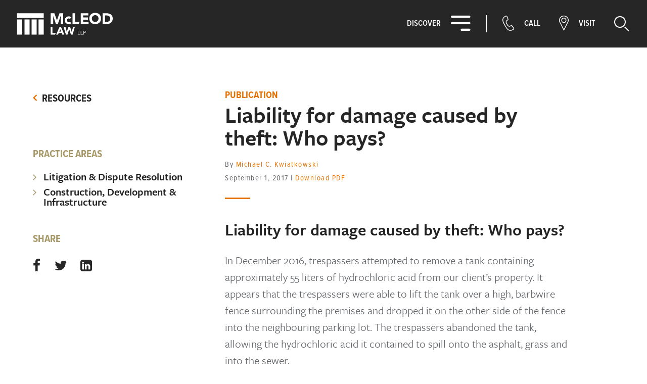

--- FILE ---
content_type: text/html; charset=utf-8
request_url: https://www.mcleod-law.com/resource/liability-damage-caused-theft-who-pays/
body_size: 7320
content:


<!doctype html>
<html class="no-js" lang="">
    <head>
        <base href="https://www.mcleod-law.com/"><!--[if lte IE 6]></base><![endif]-->
        <title>Liability for damage caused by theft: Who pays? | McLeod Law LLP</title>
<meta name="generator" content="SilverStripe - http://silverstripe.org" />
<meta http-equiv="Content-Type" content="text/html; charset=utf-8" />
        <meta http-equiv="x-ua-compatible" content="ie=edge">
        <meta name="viewport" content="width=device-width, initial-scale=1">

        <!-- Place favicon.ico in the root directory -->
        <link rel="apple-touch-icon" sizes="180x180" href="/apple-touch-icon.png">
        <link rel="icon" type="image/png" sizes="32x32" href="/favicon-32x32.png">
        <link rel="icon" type="image/png" sizes="16x16" href="/favicon-16x16.png">
        <link rel="manifest" href="/site.webmanifest">
        <link rel="mask-icon" href="/safari-pinned-tab.svg" color="#5bbad5">
        <meta name="msapplication-TileColor" content="#da532c">
        <meta name="theme-color" content="#ffffff">

        <!-- Google Tag Manager -->
        <script>(function(w,d,s,l,i){w[l]=w[l]||[];w[l].push({'gtm.start':
                new Date().getTime(),event:'gtm.js'});var f=d.getElementsByTagName(s)[0],
            j=d.createElement(s),dl=l!='dataLayer'?'&l='+l:'';j.async=true;j.src=
            'https://www.googletagmanager.com/gtm.js?id='+i+dl;f.parentNode.insertBefore(j,f);
        })(window,document,'script','dataLayer','GTM-P5BJWJQ');</script>
        <!-- End Google Tag Manager -->

        <link rel="stylesheet" href="https://use.typekit.net/uyp5xaw.css">
    <link rel="stylesheet" type="text/css" href="/css/main.min.css?m=1633981945" />
</head>
    <body class="ResourcePage">
        <!-- Google Tag Manager (noscript) -->
        <noscript><iframe src="https://www.googletagmanager.com/ns.html?id=GTM-P5BJWJQ"
                          height="0" width="0" style="display:none;visibility:hidden"></iframe></noscript>
        <!-- End Google Tag Manager (noscript) -->

        <!--[if lte IE 9]>
            <p class="browserupgrade">You are using an <strong>outdated</strong> browser. Please <a href="https://browsehappy.com/">upgrade your browser</a> to improve your experience and security.</p>
        <![endif]-->

        <div class="wrapper ResourcePage-page">
            <header class="main-header">
    <h1 class="logo"><a href="/"><svg xmlns="http://www.w3.org/2000/svg" viewBox="0 0 259 70"><title>McLeod Law</title><g fill="#FFF" fill-rule="nonzero"><path d="M24 24h13v39H24zM42 24h13v39H42zM60 24h13v39H60zM5 24h13v39H5zM5 8h68v12H5zM91 8h9.4l6.6 18.3L113.6 8h9.4v28h-6.2V14.5h-.1L109.2 36h-4.7l-7.2-21.5V36H91zM140.2 22.7c-.7-.9-1.7-1.4-2.8-1.4-1.3-.1-2.5.4-3.4 1.3-.9 1-1.3 2.2-1.2 3.5-.1 1.3.3 2.6 1.2 3.5.9.9 2.1 1.4 3.4 1.3 1 0 2.1-.5 2.8-1.4l3.8 4a9.2 9.2 0 0 1-6.6 2.5c-5.8 0-10.4-4-10.4-10s4.6-10 10.4-10c2.4 0 4.8.8 6.6 2.6l-3.8 4.1zM168 8h19.3v5.7h-13v5.2h12.3v5.7h-12.3v5.7H188V36h-20zM205 7c8.7 0 15 5.6 15 14.5 0 9-6.3 14.5-15 14.5s-15-5.6-15-14.5c0-9 6.3-14.5 15-14.5m0 23.4a8.4 8.4 0 0 0 8.6-9c0-4.7-3.8-8.5-8.6-8.5a8.6 8.6 0 0 0-8.6 8.6 8.3 8.3 0 0 0 8.6 8.9M224 8h9.3c9.1 0 16.7 3.8 16.7 14 0 9.1-7.4 14-15.8 14H224V8zm6.2 22.3h3.2c5.8 0 10.2-2.2 10.2-8.5 0-5.5-4.5-8.1-9.7-8.1h-3.7v16.6zM113.7 43L105 63h4.9l1.6-4.2h7.8L121 63h5l-8.7-20h-3.6zm1.7 5.8l2.4 6.2H113l2.5-6.2zM165 30.3h-11.7V8H147v28h15.5l2.5-5.6zM91 43v20h11.2l1.8-4.1h-8.4V43zM148.4 43L145 56.2h-.1L140.7 43h-4.2l-4.3 12.8-3.3-12.8H124l6.1 20h3.8l4.5-13.8h.1L143 63h4l6-20zM161 53v10h6v-.8h-5V53zM168 53v10h6v-.8h-5V53zM175 53h2.8c1.4 0 3.2.5 3.2 2.6 0 .8-.3 1.5-1 2-.5.5-1.2.8-2 .7h-2V63h-1V53zm1 4.4h2c1 0 2-.5 2-1.8s-1-1.8-2-1.8h-2v3.6z"/></g></svg></a></h1>

    <nav class="main-navigation">
        <ul class="menu">
            <li><button class="main-menu-btn menu-toggle"><span class="toggle-label">Discover</span><i class="icon icon-menu"></i></button>

            <!-- Main Menu Dropdown -->

            <div class="dropdown-menu">
                <div class="menu-items">
                    <ul class="main-menu">
                        
                            
                                <li>Services
                                    <ul>
                                        
                                            <li class="link"><a href="/services/personal/" title="Go to the Personal page">Personal</a></li>
                                        
                                            <li class="link"><a href="/services/business/" title="Go to the Business page">Business</a></li>
                                        
                                    </ul>
                                </li>
                            
                        
                            
                                <li class="link"><a href="/professionals/" title="Go to the Professionals page">Professionals</a></li>
                            
                        
                            
                                <li class="section"><a href="/resource/" title="Go to the Resources page">Resources</a></li>
                            
                        
                            
                                <li class="link"><a href="/notable-work/" title="Go to the Notable Work page">Notable Work</a></li>
                            
                        
                            
                                <li class="link"><a href="/about-us/" title="Go to the About Us page">About Us</a></li>
                            
                        
                            
                                <li class="link"><a href="/community/" title="Go to the Community page">Community</a></li>
                            
                        
                            
                                <li class="link"><a href="/contact-us/" title="Go to the Contact Us page">Contact Us</a></li>
                            
                        
                    </ul><!-- /.main-menu -->

                    <hr />

                    <ul class="utility-menu">
                        
                            <li class="link"><a href="/payments/">Make a Payment</a></li>
                        
                            <li class="link"><a href="/newsletter/">Newsletter</a></li>
                        
                            <li class="link"><a href="/careers/">Careers</a></li>
                        
                    </ul><!-- /.utility-menu -->
                </div><!-- /.menu-items -->
            </div><!-- /.dropdown-menu -->

            </li>
            <li><button class="call-toggle" data-toggle="slideout-call"><i class="icon icon-call"></i><span class="toggle-label">Call</span></button></li>
            <li><button class="location-toggle" data-toggle="slideout-locations"><i class="icon icon-location"></i><span class="toggle-label">Visit</span></button></li>
            <li><button class="search-toggle" data-toggle="slideout-search"><span class="toggle-label visuallyhidden">Search</span><i class="icon icon-search"></i></button></li>
        </ul><!-- /.menu -->
    </nav><!-- /.main-navigation -->
</header>

<ul class="mobile-nav">
    <li><button class="call-toggle" data-toggle="slideout-call"><span class="visuallyhidden">Call</span><i class="icon icon-call"></i></button></li>
    <li><button class="location-toggle" data-toggle="slideout-locations"><span class="visuallyhidden">Visit</span><i class="icon icon-location"></i></button></li>
    <li><button class="search-toggle" data-toggle="slideout-search"><span class="visuallyhidden">Search</span><i class="icon icon-search"></i></button></li>
    <li><button class="menu-toggle" data-toggle="slideout-menu"><span class="visuallyhidden">Discover</span><i class="icon icon-menu"></i></button></li>
</ul><!-- /.mobile-nav -->

<section class="slideout-menu">
    <div class="mobile-slideout-heading">
        <span class="logo"><a href="/"><svg xmlns="http://www.w3.org/2000/svg" viewBox="0 0 259 70"><title>McLeod Law</title><g fill="#FFF" fill-rule="nonzero"><path d="M24 24h13v39H24zM42 24h13v39H42zM60 24h13v39H60zM5 24h13v39H5zM5 8h68v12H5zM91 8h9.4l6.6 18.3L113.6 8h9.4v28h-6.2V14.5h-.1L109.2 36h-4.7l-7.2-21.5V36H91zM140.2 22.7c-.7-.9-1.7-1.4-2.8-1.4-1.3-.1-2.5.4-3.4 1.3-.9 1-1.3 2.2-1.2 3.5-.1 1.3.3 2.6 1.2 3.5.9.9 2.1 1.4 3.4 1.3 1 0 2.1-.5 2.8-1.4l3.8 4a9.2 9.2 0 0 1-6.6 2.5c-5.8 0-10.4-4-10.4-10s4.6-10 10.4-10c2.4 0 4.8.8 6.6 2.6l-3.8 4.1zM168 8h19.3v5.7h-13v5.2h12.3v5.7h-12.3v5.7H188V36h-20zM205 7c8.7 0 15 5.6 15 14.5 0 9-6.3 14.5-15 14.5s-15-5.6-15-14.5c0-9 6.3-14.5 15-14.5m0 23.4a8.4 8.4 0 0 0 8.6-9c0-4.7-3.8-8.5-8.6-8.5a8.6 8.6 0 0 0-8.6 8.6 8.3 8.3 0 0 0 8.6 8.9M224 8h9.3c9.1 0 16.7 3.8 16.7 14 0 9.1-7.4 14-15.8 14H224V8zm6.2 22.3h3.2c5.8 0 10.2-2.2 10.2-8.5 0-5.5-4.5-8.1-9.7-8.1h-3.7v16.6zM113.7 43L105 63h4.9l1.6-4.2h7.8L121 63h5l-8.7-20h-3.6zm1.7 5.8l2.4 6.2H113l2.5-6.2zM165 30.3h-11.7V8H147v28h15.5l2.5-5.6zM91 43v20h11.2l1.8-4.1h-8.4V43zM148.4 43L145 56.2h-.1L140.7 43h-4.2l-4.3 12.8-3.3-12.8H124l6.1 20h3.8l4.5-13.8h.1L143 63h4l6-20zM161 53v10h6v-.8h-5V53zM168 53v10h6v-.8h-5V53zM175 53h2.8c1.4 0 3.2.5 3.2 2.6 0 .8-.3 1.5-1 2-.5.5-1.2.8-2 .7h-2V63h-1V53zm1 4.4h2c1 0 2-.5 2-1.8s-1-1.8-2-1.8h-2v3.6z"/></g></svg></a></span>

        <button class="nav-close icon-close"></button>
    </div><!-- /.mobile-slideout-heading -->

    <div class="dropdown-menu">
        <div class="menu-items">
            <ul class="main-menu">
                
                    
                        <li><span class="link">Services</span>
                            <ul>
                                
                                    <li><a class="link" href="/services/personal/" title="Go to the Personal page">Personal</a></li>
                                
                                    <li><a class="link" href="/services/business/" title="Go to the Business page">Business</a></li>
                                
                            </ul>
                        </li>
                    
                
                    
                        <li class="link"><a href="/professionals/" title="Go to the Professionals page">Professionals</a></li>
                    
                
                    
                        <li class="section"><a href="/resource/" title="Go to the Resources page">Resources</a></li>
                    
                
                    
                        <li class="link"><a href="/notable-work/" title="Go to the Notable Work page">Notable Work</a></li>
                    
                
                    
                        <li class="link"><a href="/about-us/" title="Go to the About Us page">About Us</a></li>
                    
                
                    
                        <li class="link"><a href="/community/" title="Go to the Community page">Community</a></li>
                    
                
                    
                        <li class="link"><a href="/contact-us/" title="Go to the Contact Us page">Contact Us</a></li>
                    
                
            </ul><!-- /.main-menu -->

            <hr />

            <ul class="utility-menu">
                
                    <li class="link"><a href="/payments/">Make a Payment</a></li>
                
                    <li class="link"><a href="/newsletter/">Newsletter</a></li>
                
                    <li class="link"><a href="/careers/">Careers</a></li>
                
            </ul><!-- /.utility-menu -->
        </div><!-- /.menu-items -->
    </div><!-- /.dropdown-menu -->
</section><!-- /.slideout-menu -->

<section class="slideout-call">
    <div class="mobile-slideout-heading">
        <span class="logo"><a href="/"><svg xmlns="http://www.w3.org/2000/svg" viewBox="0 0 259 70"><title>McLeod Law</title><g fill="#FFF" fill-rule="nonzero"><path d="M24 24h13v39H24zM42 24h13v39H42zM60 24h13v39H60zM5 24h13v39H5zM5 8h68v12H5zM91 8h9.4l6.6 18.3L113.6 8h9.4v28h-6.2V14.5h-.1L109.2 36h-4.7l-7.2-21.5V36H91zM140.2 22.7c-.7-.9-1.7-1.4-2.8-1.4-1.3-.1-2.5.4-3.4 1.3-.9 1-1.3 2.2-1.2 3.5-.1 1.3.3 2.6 1.2 3.5.9.9 2.1 1.4 3.4 1.3 1 0 2.1-.5 2.8-1.4l3.8 4a9.2 9.2 0 0 1-6.6 2.5c-5.8 0-10.4-4-10.4-10s4.6-10 10.4-10c2.4 0 4.8.8 6.6 2.6l-3.8 4.1zM168 8h19.3v5.7h-13v5.2h12.3v5.7h-12.3v5.7H188V36h-20zM205 7c8.7 0 15 5.6 15 14.5 0 9-6.3 14.5-15 14.5s-15-5.6-15-14.5c0-9 6.3-14.5 15-14.5m0 23.4a8.4 8.4 0 0 0 8.6-9c0-4.7-3.8-8.5-8.6-8.5a8.6 8.6 0 0 0-8.6 8.6 8.3 8.3 0 0 0 8.6 8.9M224 8h9.3c9.1 0 16.7 3.8 16.7 14 0 9.1-7.4 14-15.8 14H224V8zm6.2 22.3h3.2c5.8 0 10.2-2.2 10.2-8.5 0-5.5-4.5-8.1-9.7-8.1h-3.7v16.6zM113.7 43L105 63h4.9l1.6-4.2h7.8L121 63h5l-8.7-20h-3.6zm1.7 5.8l2.4 6.2H113l2.5-6.2zM165 30.3h-11.7V8H147v28h15.5l2.5-5.6zM91 43v20h11.2l1.8-4.1h-8.4V43zM148.4 43L145 56.2h-.1L140.7 43h-4.2l-4.3 12.8-3.3-12.8H124l6.1 20h3.8l4.5-13.8h.1L143 63h4l6-20zM161 53v10h6v-.8h-5V53zM168 53v10h6v-.8h-5V53zM175 53h2.8c1.4 0 3.2.5 3.2 2.6 0 .8-.3 1.5-1 2-.5.5-1.2.8-2 .7h-2V63h-1V53zm1 4.4h2c1 0 2-.5 2-1.8s-1-1.8-2-1.8h-2v3.6z"/></g></svg></a></span>

        <button class="nav-close icon-close"></button>
    </div><!-- /.mobile-slideout-heading -->

    <h3 class="nav-heading">Call Us</h3>
    
        <h4 class="nav-subheading">Main Reception</h4>
        <a href="tel:403.278.9411">403.278.9411</a>
    

    
        <h4 class="nav-subheading">Fax</h4>
        <p>&zwj;403.271.1769</p>
    

    <hr />

    
<form id="Form_CallSlideOutForm" action="/resource/liability-damage-caused-theft-who-pays/CallSlideOutForm/" method="post" enctype="application/x-www-form-urlencoded">

	
	<p id="Form_CallSlideOutForm_error" class="message " style="display: none"></p>
	

	<fieldset>
		
		
			<h3 class=" nav-heading" id="Form_CallSlideOutForm_EmailUs">Email us</h3>
		
			<h4 class=" form-heading" id="Form_CallSlideOutForm_">All fields are required.</h4>
		
			<div id="Form_CallSlideOutForm_Name_Holder" class="field text form-group--no-label">
	
	<div class="middleColumn">
		<input type="text" name="Name" class="text form-group--no-label" id="Form_CallSlideOutForm_Name" required="required" aria-required="true" placeholder="Your Name" />
	</div>
	
	
	
</div>

		
			<div id="Form_CallSlideOutForm_Email_Holder" class="field email text form-group--no-label">
	
	<div class="middleColumn">
		<input type="email" name="Email" class="email text form-group--no-label" id="Form_CallSlideOutForm_Email" required="required" aria-required="true" placeholder="you@youremail.com" />
	</div>
	
	
	
</div>

		
			<div id="Form_CallSlideOutForm_Message_Holder" class="field textarea form-group--no-label">
	
	<div class="middleColumn">
		<textarea name="Message" class="textarea form-group--no-label" id="Form_CallSlideOutForm_Message" required="required" aria-required="true" placeholder="Your Message" rows="5" cols="20"></textarea>
	</div>
	
	
	
</div>

		
			<input type="hidden" name="SecurityID" value="405fbd79e7491d8d1c4c7c87ed0d064b833fcd10" class="hidden" id="Form_CallSlideOutForm_SecurityID" />
		
			<div id="Form_CallSlideOutForm_Captcha_Holder" class="field nocaptcha form-group--no-label">
	
	<div class="middleColumn">
		<div class="g-recaptcha" id="Nocaptcha-Form_CallSlideOutForm_Captcha" data-sitekey="6LelAMQcAAAAABSat5mfKbv8fAKSOh-RUpO341U5" data-theme="dark" data-type="image" data-size="compact" data-form="Form_CallSlideOutForm" data-badge="bottomright"></div>
<noscript>
    <p>You must enable JavaScript to submit this form</p>
</noscript>
	</div>
	
	
	
</div>

		
		<div class="clear"><!-- --></div>
	</fieldset>

	
	<div class="btn-toolbar">
		
			<input type="submit" name="action_doSubmitCallSlideOutForm" value="Submit" class="ghost-btn" id="Form_CallSlideOutForm_action_doSubmitCallSlideOutForm" />
		
	</div>
	

</form>



    <div class="nav-callout">
        <h4 class="callout-title">Know who you're looking for?</h4>
        <a href="/professionals" class="text-btn">View Professionals</a>
    </div><!-- /.nav-callout -->

</section><!-- /.call-us -->

<section class="slideout-locations">
    <div class="mobile-slideout-heading">
        <span class="logo"><a href="/"><svg xmlns="http://www.w3.org/2000/svg" viewBox="0 0 259 70"><title>McLeod Law</title><g fill="#FFF" fill-rule="nonzero"><path d="M24 24h13v39H24zM42 24h13v39H42zM60 24h13v39H60zM5 24h13v39H5zM5 8h68v12H5zM91 8h9.4l6.6 18.3L113.6 8h9.4v28h-6.2V14.5h-.1L109.2 36h-4.7l-7.2-21.5V36H91zM140.2 22.7c-.7-.9-1.7-1.4-2.8-1.4-1.3-.1-2.5.4-3.4 1.3-.9 1-1.3 2.2-1.2 3.5-.1 1.3.3 2.6 1.2 3.5.9.9 2.1 1.4 3.4 1.3 1 0 2.1-.5 2.8-1.4l3.8 4a9.2 9.2 0 0 1-6.6 2.5c-5.8 0-10.4-4-10.4-10s4.6-10 10.4-10c2.4 0 4.8.8 6.6 2.6l-3.8 4.1zM168 8h19.3v5.7h-13v5.2h12.3v5.7h-12.3v5.7H188V36h-20zM205 7c8.7 0 15 5.6 15 14.5 0 9-6.3 14.5-15 14.5s-15-5.6-15-14.5c0-9 6.3-14.5 15-14.5m0 23.4a8.4 8.4 0 0 0 8.6-9c0-4.7-3.8-8.5-8.6-8.5a8.6 8.6 0 0 0-8.6 8.6 8.3 8.3 0 0 0 8.6 8.9M224 8h9.3c9.1 0 16.7 3.8 16.7 14 0 9.1-7.4 14-15.8 14H224V8zm6.2 22.3h3.2c5.8 0 10.2-2.2 10.2-8.5 0-5.5-4.5-8.1-9.7-8.1h-3.7v16.6zM113.7 43L105 63h4.9l1.6-4.2h7.8L121 63h5l-8.7-20h-3.6zm1.7 5.8l2.4 6.2H113l2.5-6.2zM165 30.3h-11.7V8H147v28h15.5l2.5-5.6zM91 43v20h11.2l1.8-4.1h-8.4V43zM148.4 43L145 56.2h-.1L140.7 43h-4.2l-4.3 12.8-3.3-12.8H124l6.1 20h3.8l4.5-13.8h.1L143 63h4l6-20zM161 53v10h6v-.8h-5V53zM168 53v10h6v-.8h-5V53zM175 53h2.8c1.4 0 3.2.5 3.2 2.6 0 .8-.3 1.5-1 2-.5.5-1.2.8-2 .7h-2V63h-1V53zm1 4.4h2c1 0 2-.5 2-1.8s-1-1.8-2-1.8h-2v3.6z"/></g></svg></a></span>
        <button class="nav-close icon-close"></button>
    </div><!-- /.mobile-slideout-heading -->

    <p>The convenience of two offices (downtown and south Calgary) makes it easier to meet with your lawyers.</p>

    <div class="location-item">
        <h3 class="location-name">Calgary South</h3>
        <p class="address">300, 14505 Bannister Road SE<br />
        Calgary, AB T2X 3J3</p>

        <figure><a href="https://www.google.ca/maps/dir//McLeod+Law+LLP+-+SE+Calgary+Office+Location,+Bannister+Road+Southeast,+Calgary,+AB/@50.9239857,-114.1058692,13z/data=!4m9!4m8!1m0!1m5!1m1!1s0x5371769affcec01b:0x9839df92899bf234!2m2!1d-114.0708499!2d50.9239368!3e0" target="_blank" rel="noopener noreferrer"><img src="/public/img/south-map.png" /></a></figure>
        <a href="https://www.google.ca/maps/dir//McLeod+Law+LLP+-+SE+Calgary+Office+Location,+Bannister+Road+Southeast,+Calgary,+AB/@50.9239857,-114.1058692,13z/data=!4m9!4m8!1m0!1m5!1m1!1s0x5371769affcec01b:0x9839df92899bf234!2m2!1d-114.0708499!2d50.9239368!3e0" class="text-btn" target="_blank" rel="noopener noreferrer">Get Directions</a>
    </div><!-- /.location-item -->

    <div class="location-item">
        <h3 class="location-name">Calgary Downtown</h3>
        <p class="address">Manulife Place<br />
            500, 707 - 5 Street SW<br />
            Calgary, AB T2P 1V8</p>

        <figure><a href="https://goo.gl/maps/v8yfptwB9gtniCuYA" target="_blank" rel="noopener noreferrer"><img src="/public/img/downtown-map2.png" /></a></figure>
        <a href="https://goo.gl/maps/voXxDjRjiHw8HL797" class="text-btn" target="_blank" rel="noopener noreferrer">Get Directions</a>
    </div><!-- /.location-item -->
</section><!-- /.locations -->

<section class="slideout-search">
    <div class="mobile-slideout-heading">
        <span class="logo"><a href="/"><svg xmlns="http://www.w3.org/2000/svg" viewBox="0 0 259 70"><title>McLeod Law</title><g fill="#FFF" fill-rule="nonzero"><path d="M24 24h13v39H24zM42 24h13v39H42zM60 24h13v39H60zM5 24h13v39H5zM5 8h68v12H5zM91 8h9.4l6.6 18.3L113.6 8h9.4v28h-6.2V14.5h-.1L109.2 36h-4.7l-7.2-21.5V36H91zM140.2 22.7c-.7-.9-1.7-1.4-2.8-1.4-1.3-.1-2.5.4-3.4 1.3-.9 1-1.3 2.2-1.2 3.5-.1 1.3.3 2.6 1.2 3.5.9.9 2.1 1.4 3.4 1.3 1 0 2.1-.5 2.8-1.4l3.8 4a9.2 9.2 0 0 1-6.6 2.5c-5.8 0-10.4-4-10.4-10s4.6-10 10.4-10c2.4 0 4.8.8 6.6 2.6l-3.8 4.1zM168 8h19.3v5.7h-13v5.2h12.3v5.7h-12.3v5.7H188V36h-20zM205 7c8.7 0 15 5.6 15 14.5 0 9-6.3 14.5-15 14.5s-15-5.6-15-14.5c0-9 6.3-14.5 15-14.5m0 23.4a8.4 8.4 0 0 0 8.6-9c0-4.7-3.8-8.5-8.6-8.5a8.6 8.6 0 0 0-8.6 8.6 8.3 8.3 0 0 0 8.6 8.9M224 8h9.3c9.1 0 16.7 3.8 16.7 14 0 9.1-7.4 14-15.8 14H224V8zm6.2 22.3h3.2c5.8 0 10.2-2.2 10.2-8.5 0-5.5-4.5-8.1-9.7-8.1h-3.7v16.6zM113.7 43L105 63h4.9l1.6-4.2h7.8L121 63h5l-8.7-20h-3.6zm1.7 5.8l2.4 6.2H113l2.5-6.2zM165 30.3h-11.7V8H147v28h15.5l2.5-5.6zM91 43v20h11.2l1.8-4.1h-8.4V43zM148.4 43L145 56.2h-.1L140.7 43h-4.2l-4.3 12.8-3.3-12.8H124l6.1 20h3.8l4.5-13.8h.1L143 63h4l6-20zM161 53v10h6v-.8h-5V53zM168 53v10h6v-.8h-5V53zM175 53h2.8c1.4 0 3.2.5 3.2 2.6 0 .8-.3 1.5-1 2-.5.5-1.2.8-2 .7h-2V63h-1V53zm1 4.4h2c1 0 2-.5 2-1.8s-1-1.8-2-1.8h-2v3.6z"/></g></svg></a></span>

        <button class="nav-close icon-close"></button>
    </div><!-- /.mobile-slideout-heading -->

    <h3 class="nav-heading">Search</h3>

    
        <div class="search-bar">
            <form id="Form_SiteSearchForm" action="/search" method="get" enctype="application/x-www-form-urlencoded">
    <fieldset>
        <input type="text" name="keyword" class="text form-group--no-label" id="Form_SiteSearchForm_keyword" placeholder="Search" />

        
            <input type="submit" name="action_doSearch" value="Search" class="action" id="Form_SiteSearchForm_action_doSearch" />
        
    </fieldset>


</form>

        </div>
    

    <h4 class="nav-subheading">Popular Links</h4>
    <ul class="popular-links">
        <li><a href="/professionals">Professionals</a></li>
        <li><a href="/contact-us">Contact Us</a></li>
        <li><a href="/about-us">About Us</a></li>
    </ul>

    <hr />

    <h4 class="nav-subheading">Upcoming Events</h4>

    
        <p>There are no upcoming events.</p>
    

</section><!-- /.call-us -->


            
                

    


            

            <main class="liability-damage-caused-theft-who-pays">
                <section class="resources-detail-wrapper" style="padding-top: 6rem;">
    <div class="resources__side-bar">
        <p class="resources__side-bar__back"><a href="/resource/" class="back-link-angle">Resources</a></p>
        <div class="hide-mobile">
            
            <p class="resources__side-bar__title">Practice Areas</p>
            <ul class="resources__side-bar__categories arrow-list">
                
                <li class="arrow-list__item"><a href="/services/personal/litigation-and-dispute-resolution/">Litigation &amp; Dispute Resolution</a></li>
                
                <li class="arrow-list__item"><a href="/services/business/construction-development-and-infrastructure/">Construction, Development &amp; Infrastructure</a></li>
                
            </ul>
            
            
            <div class="resources__side-bar__social social-wrapper">
                <p class="resources__side-bar__title">Share</p>
                <ul class="social-icons addthis_share">
                    <li class="social-icons__icon"><a class="icon icon-facebook at-share-btn" data-service="facebook"
                            href="/resource/liability-damage-caused-theft-who-pays/#"></a></li>
                    <li class="social-icons__icon"><a class="icon icon-twitter at-share-btn" data-service="twitter"
                            href="/resource/liability-damage-caused-theft-who-pays/#"></a></li>
                    <li class="social-icons__icon"><a class="icon icon-linkedin-square at-share-btn" data-service="linkedin"
                            href="/resource/liability-damage-caused-theft-who-pays/#"></a></li>
                </ul>
            </div>
        </div>
    </div>
    <div class="resources__article">
        
        <div class="resources__header">
            <p class="resources__header__category">Publication</p>
            <h1 class="resources__header__title">Liability for damage caused by theft: Who pays?</h1>
            
                
                    <ul class="resources__header__author">
                        
                            <li><a href="/professionals/michael-c-kwiatkowski/">Michael C. Kwiatkowski</a></li>
                        
                    </ul>
                
            
            <p class="resources__header__meta">
                <time datetime="2017-09-01">September 1, 2017</time>
                <span class="download-pdf-pipe">|</span>
                <a class="download-pdf" href="/pdf/generator?url=resource/liability-damage-caused-theft-who-pays&amp;filename=liability-damage-caused-theft-who-pays.pdf" title="Download PDF">Download PDF</a>
            </p>

        </div>
        <div class="resources__content">
            <h3>Liability for damage caused by theft: Who pays?</h3>

<p>In December 2016, trespassers attempted to remove a tank containing approximately 55 liters of hydrochloric acid from our client’s property. It appears that the trespassers were able to lift the tank over a high, barbwire fence surrounding the premises and dropped it on the other side of the fence into the neighbouring parking lot. The trespassers abandoned the tank, allowing the hydrochloric acid it contained to spill onto the asphalt, grass and into the sewer.</p>

<p>The cost of cleaning up the spill is in excess of $75,000 to-date.</p>

<p>Given the above facts, who is liable for the cost of assessing and cleaning up the spill?</p>

<p>While section 12 of the<em> Occupiers’ Liability Act</em>, RSA 2000, c O-4 states that an occupier does not owe a <em>duty of care</em> to a trespasser on the occupier’s premises (with the exception of foreseeable child trespassers), the <em>Act </em>is silent as to an occupier’s <em>liability </em>for the acts of trespassers on the occupier’s premises.</p>

<p>When a nuisance has been created by the act of a trespasser, or created without the authority, act or permission of the occupier, the occupier is not responsible for that nuisance, at common law.</p>

<p>Given that the adjacent common parking lot is not owned or occupied by the client, could the spill constitute a private nuisance? The spill was arguably an unreasonable interference with the use of the parking lot, but is likely not a “continuing interference” or “continuing condition” necessary to ground an action in nuisance. One could argue that the thieves in this case were reasonably foreseeable, as theft and trespassers on commercial property are not uncommon.</p>

<p>Regardless of the location of the spill or the identity of those who directly caused the spill, the client is likely liable under environmental laws for the remediation. <em>Alberta’s Environmental Protection and Enhancement Act</em> and the <em>Canadian Environmental Protection Act</em> not only impose a duty to report discharges of hazardous substances, but also assign responsibility for remediation and restoration. The general scheme of both the provincial and federal legislation, states that the party with ownership, management and control over a hazardous substance is responsible for cleaning up releases of that substance.</p>

<p>While trespassers may have dropped the tank and broken the drain valve, the tank and its contents were within the client’s ownership, management and control immediately prior to the spill. Regardless of where the spill occurred, the client’s ownership and management of the hydrochloric acid is likely enough to hold the client liable for the expenses incurred to clean up any spill, however caused, of that hydrochloric acid.</p>

<p>For further information, please contact any lawyer in our Litigation group.&nbsp;</p>

        </div>
        <div class="show-mobile">
            <p class="resources__side-bar__title">Practice Areas</p>
            <ul class="resources__side-bar__categories arrow-list">
                
                <li class="arrow-list__item"><a href="/services/personal/litigation-and-dispute-resolution/">Litigation &amp; Dispute Resolution</a></li>
                
                <li class="arrow-list__item"><a href="/services/business/construction-development-and-infrastructure/">Construction, Development &amp; Infrastructure</a></li>
                
            </ul>
            <div class="resources__side-bar__social social-wrapper">
                <p class="social-wrapper__title">Share</p>
                <ul class="social-icons addthis_share">
                    <li class="social-icons__icon"><a class="icon icon-facebook at-share-btn" data-service="facebook"
                            href="/resource/liability-damage-caused-theft-who-pays/#"></a></li>
                    <li class="social-icons__icon"><a class="icon icon-twitter at-share-btn" data-service="twitter"
                            href="/resource/liability-damage-caused-theft-who-pays/#"></a></li>
                    <li class="social-icons__icon"><a class="icon icon-linkedin-square at-share-btn" data-service="linkedin"
                            href="/resource/liability-damage-caused-theft-who-pays/#"></a></li>
                </ul>
            </div>
        </div>
        <p><a class="article-back-link" href="/resource/">View More Resources</a></p>
    </div>
</section>





            </main>

            <section class="newsletter-wrapper">
    <div class="row">
        <h3>Sign up to receive news and updates.</h3>
        <a class="signup btn" href="/newsletter">Subscribe</a>
    </div><!-- /.row -->
</section><!-- /.newsletter-wrapper -->
<footer>
    <div class="footer-left">
        <div class="footer-logo">
            <svg xmlns="http://www.w3.org/2000/svg" viewBox="0 0 56 46"><title>M mark</title><desc>Created with Sketch.</desc><g fill="#FEFEFE" fill-rule="evenodd"><path d="M15.2 45.5H26V13.6H15.2zM30.2 45.5h10.7V13.6H30.2zM45.1 45.5h10.8V13.6H45.1zM.3 45.5H11V13.6H.3zM0 10.2h55.8V0H0z"/></g></svg>
        </div><!-- /.footer-logo -->

        <ul class="footer-menu">
            <li>Mcleod Law LLP is a Taglaw member firm</li>
            <li><a href="/privacy-policy">Privacy Policy</a></li>
        </ul><!-- /.footer-menu -->
    </div><!-- footer-left -->

    <div class="footer-social">
        <h6>Follow @McLeodLawLLP</h6>

        <ul class="footer-social-icons">
            <li><a href="https://www.facebook.com/McLeodLawLLP" target="_blank"><i class="icon icon-facebook"></i></a></li>
            <li><a href="https://twitter.com/mcleodlawllp" target="_blank"><i class="icon icon-twitter"></i></a></li>
            <li><a href="https://www.linkedin.com/company/326750" target="_blank"><i class="icon icon-linkedin-square"></i></a></li>
            <li><a href="https://www.instagram.com/mcleodlawllp/" target="_blank"><i class="icon icon-instagram"></i></a></li>
        </ul><!-- /.social-icons -->
    </div><!-- /.footer-social -->
</footer>

        </div><!-- /.wrapper -->

        <script src="https://code.jquery.com/jquery-3.2.1.min.js" integrity="sha256-hwg4gsxgFZhOsEEamdOYGBf13FyQuiTwlAQgxVSNgt4=" crossorigin="anonymous"></script>
        <script type="text/javascript" src="//cdn.jsdelivr.net/npm/slick-carousel@1.8.1/slick/slick.min.js"></script>
        <script type="text/javascript" src="//cdn.jsdelivr.net/npm/selectize@0.12.6/dist/js/standalone/selectize.min.js"></script>
        <script type="text/javascript" src="//s7.addthis.com/js/300/addthis_widget.js#pubid=ra-5c0ad8fec537e426"></script>

        <p class="page-link"><a href="https://www.mcleod-law.com/" id="mcleod-law-foot-link">McLeod-Law.com</a></p>
    <script type="application/javascript" src="/js/main.min.js?m=1605805065"></script>
<script type="application/javascript" src="/resources/vendor/undefinedoffset/silverstripe-nocaptcha/javascript/NocaptchaField.js?m=1568664032"></script>
<script type="application/javascript">//<![CDATA[
var _noCaptchaFields=_noCaptchaFields || [];_noCaptchaFields.push('Form_CallSlideOutForm_Captcha');
//]]></script>
<script type="application/javascript">//<![CDATA[
(function() {
var gr = document.createElement('script'); gr.type = 'text/javascript'; gr.async = true;
gr.src = ('https:' == document.location.protocol ? 'https://www' : 'http://www') + '.google.com/recaptcha/api.js?render=explicit&hl=en&onload=noCaptchaFieldRender';
var s = document.getElementsByTagName('script')[0]; s.parentNode.insertBefore(gr, s);
})();

//]]></script>
</body>
</html>



--- FILE ---
content_type: text/html; charset=utf-8
request_url: https://www.google.com/recaptcha/api2/anchor?ar=1&k=6LelAMQcAAAAABSat5mfKbv8fAKSOh-RUpO341U5&co=aHR0cHM6Ly93d3cubWNsZW9kLWxhdy5jb206NDQz&hl=en&type=image&v=PoyoqOPhxBO7pBk68S4YbpHZ&theme=dark&size=compact&badge=bottomright&anchor-ms=20000&execute-ms=30000&cb=7ys9bbx1hgpx
body_size: 49459
content:
<!DOCTYPE HTML><html dir="ltr" lang="en"><head><meta http-equiv="Content-Type" content="text/html; charset=UTF-8">
<meta http-equiv="X-UA-Compatible" content="IE=edge">
<title>reCAPTCHA</title>
<style type="text/css">
/* cyrillic-ext */
@font-face {
  font-family: 'Roboto';
  font-style: normal;
  font-weight: 400;
  font-stretch: 100%;
  src: url(//fonts.gstatic.com/s/roboto/v48/KFO7CnqEu92Fr1ME7kSn66aGLdTylUAMa3GUBHMdazTgWw.woff2) format('woff2');
  unicode-range: U+0460-052F, U+1C80-1C8A, U+20B4, U+2DE0-2DFF, U+A640-A69F, U+FE2E-FE2F;
}
/* cyrillic */
@font-face {
  font-family: 'Roboto';
  font-style: normal;
  font-weight: 400;
  font-stretch: 100%;
  src: url(//fonts.gstatic.com/s/roboto/v48/KFO7CnqEu92Fr1ME7kSn66aGLdTylUAMa3iUBHMdazTgWw.woff2) format('woff2');
  unicode-range: U+0301, U+0400-045F, U+0490-0491, U+04B0-04B1, U+2116;
}
/* greek-ext */
@font-face {
  font-family: 'Roboto';
  font-style: normal;
  font-weight: 400;
  font-stretch: 100%;
  src: url(//fonts.gstatic.com/s/roboto/v48/KFO7CnqEu92Fr1ME7kSn66aGLdTylUAMa3CUBHMdazTgWw.woff2) format('woff2');
  unicode-range: U+1F00-1FFF;
}
/* greek */
@font-face {
  font-family: 'Roboto';
  font-style: normal;
  font-weight: 400;
  font-stretch: 100%;
  src: url(//fonts.gstatic.com/s/roboto/v48/KFO7CnqEu92Fr1ME7kSn66aGLdTylUAMa3-UBHMdazTgWw.woff2) format('woff2');
  unicode-range: U+0370-0377, U+037A-037F, U+0384-038A, U+038C, U+038E-03A1, U+03A3-03FF;
}
/* math */
@font-face {
  font-family: 'Roboto';
  font-style: normal;
  font-weight: 400;
  font-stretch: 100%;
  src: url(//fonts.gstatic.com/s/roboto/v48/KFO7CnqEu92Fr1ME7kSn66aGLdTylUAMawCUBHMdazTgWw.woff2) format('woff2');
  unicode-range: U+0302-0303, U+0305, U+0307-0308, U+0310, U+0312, U+0315, U+031A, U+0326-0327, U+032C, U+032F-0330, U+0332-0333, U+0338, U+033A, U+0346, U+034D, U+0391-03A1, U+03A3-03A9, U+03B1-03C9, U+03D1, U+03D5-03D6, U+03F0-03F1, U+03F4-03F5, U+2016-2017, U+2034-2038, U+203C, U+2040, U+2043, U+2047, U+2050, U+2057, U+205F, U+2070-2071, U+2074-208E, U+2090-209C, U+20D0-20DC, U+20E1, U+20E5-20EF, U+2100-2112, U+2114-2115, U+2117-2121, U+2123-214F, U+2190, U+2192, U+2194-21AE, U+21B0-21E5, U+21F1-21F2, U+21F4-2211, U+2213-2214, U+2216-22FF, U+2308-230B, U+2310, U+2319, U+231C-2321, U+2336-237A, U+237C, U+2395, U+239B-23B7, U+23D0, U+23DC-23E1, U+2474-2475, U+25AF, U+25B3, U+25B7, U+25BD, U+25C1, U+25CA, U+25CC, U+25FB, U+266D-266F, U+27C0-27FF, U+2900-2AFF, U+2B0E-2B11, U+2B30-2B4C, U+2BFE, U+3030, U+FF5B, U+FF5D, U+1D400-1D7FF, U+1EE00-1EEFF;
}
/* symbols */
@font-face {
  font-family: 'Roboto';
  font-style: normal;
  font-weight: 400;
  font-stretch: 100%;
  src: url(//fonts.gstatic.com/s/roboto/v48/KFO7CnqEu92Fr1ME7kSn66aGLdTylUAMaxKUBHMdazTgWw.woff2) format('woff2');
  unicode-range: U+0001-000C, U+000E-001F, U+007F-009F, U+20DD-20E0, U+20E2-20E4, U+2150-218F, U+2190, U+2192, U+2194-2199, U+21AF, U+21E6-21F0, U+21F3, U+2218-2219, U+2299, U+22C4-22C6, U+2300-243F, U+2440-244A, U+2460-24FF, U+25A0-27BF, U+2800-28FF, U+2921-2922, U+2981, U+29BF, U+29EB, U+2B00-2BFF, U+4DC0-4DFF, U+FFF9-FFFB, U+10140-1018E, U+10190-1019C, U+101A0, U+101D0-101FD, U+102E0-102FB, U+10E60-10E7E, U+1D2C0-1D2D3, U+1D2E0-1D37F, U+1F000-1F0FF, U+1F100-1F1AD, U+1F1E6-1F1FF, U+1F30D-1F30F, U+1F315, U+1F31C, U+1F31E, U+1F320-1F32C, U+1F336, U+1F378, U+1F37D, U+1F382, U+1F393-1F39F, U+1F3A7-1F3A8, U+1F3AC-1F3AF, U+1F3C2, U+1F3C4-1F3C6, U+1F3CA-1F3CE, U+1F3D4-1F3E0, U+1F3ED, U+1F3F1-1F3F3, U+1F3F5-1F3F7, U+1F408, U+1F415, U+1F41F, U+1F426, U+1F43F, U+1F441-1F442, U+1F444, U+1F446-1F449, U+1F44C-1F44E, U+1F453, U+1F46A, U+1F47D, U+1F4A3, U+1F4B0, U+1F4B3, U+1F4B9, U+1F4BB, U+1F4BF, U+1F4C8-1F4CB, U+1F4D6, U+1F4DA, U+1F4DF, U+1F4E3-1F4E6, U+1F4EA-1F4ED, U+1F4F7, U+1F4F9-1F4FB, U+1F4FD-1F4FE, U+1F503, U+1F507-1F50B, U+1F50D, U+1F512-1F513, U+1F53E-1F54A, U+1F54F-1F5FA, U+1F610, U+1F650-1F67F, U+1F687, U+1F68D, U+1F691, U+1F694, U+1F698, U+1F6AD, U+1F6B2, U+1F6B9-1F6BA, U+1F6BC, U+1F6C6-1F6CF, U+1F6D3-1F6D7, U+1F6E0-1F6EA, U+1F6F0-1F6F3, U+1F6F7-1F6FC, U+1F700-1F7FF, U+1F800-1F80B, U+1F810-1F847, U+1F850-1F859, U+1F860-1F887, U+1F890-1F8AD, U+1F8B0-1F8BB, U+1F8C0-1F8C1, U+1F900-1F90B, U+1F93B, U+1F946, U+1F984, U+1F996, U+1F9E9, U+1FA00-1FA6F, U+1FA70-1FA7C, U+1FA80-1FA89, U+1FA8F-1FAC6, U+1FACE-1FADC, U+1FADF-1FAE9, U+1FAF0-1FAF8, U+1FB00-1FBFF;
}
/* vietnamese */
@font-face {
  font-family: 'Roboto';
  font-style: normal;
  font-weight: 400;
  font-stretch: 100%;
  src: url(//fonts.gstatic.com/s/roboto/v48/KFO7CnqEu92Fr1ME7kSn66aGLdTylUAMa3OUBHMdazTgWw.woff2) format('woff2');
  unicode-range: U+0102-0103, U+0110-0111, U+0128-0129, U+0168-0169, U+01A0-01A1, U+01AF-01B0, U+0300-0301, U+0303-0304, U+0308-0309, U+0323, U+0329, U+1EA0-1EF9, U+20AB;
}
/* latin-ext */
@font-face {
  font-family: 'Roboto';
  font-style: normal;
  font-weight: 400;
  font-stretch: 100%;
  src: url(//fonts.gstatic.com/s/roboto/v48/KFO7CnqEu92Fr1ME7kSn66aGLdTylUAMa3KUBHMdazTgWw.woff2) format('woff2');
  unicode-range: U+0100-02BA, U+02BD-02C5, U+02C7-02CC, U+02CE-02D7, U+02DD-02FF, U+0304, U+0308, U+0329, U+1D00-1DBF, U+1E00-1E9F, U+1EF2-1EFF, U+2020, U+20A0-20AB, U+20AD-20C0, U+2113, U+2C60-2C7F, U+A720-A7FF;
}
/* latin */
@font-face {
  font-family: 'Roboto';
  font-style: normal;
  font-weight: 400;
  font-stretch: 100%;
  src: url(//fonts.gstatic.com/s/roboto/v48/KFO7CnqEu92Fr1ME7kSn66aGLdTylUAMa3yUBHMdazQ.woff2) format('woff2');
  unicode-range: U+0000-00FF, U+0131, U+0152-0153, U+02BB-02BC, U+02C6, U+02DA, U+02DC, U+0304, U+0308, U+0329, U+2000-206F, U+20AC, U+2122, U+2191, U+2193, U+2212, U+2215, U+FEFF, U+FFFD;
}
/* cyrillic-ext */
@font-face {
  font-family: 'Roboto';
  font-style: normal;
  font-weight: 500;
  font-stretch: 100%;
  src: url(//fonts.gstatic.com/s/roboto/v48/KFO7CnqEu92Fr1ME7kSn66aGLdTylUAMa3GUBHMdazTgWw.woff2) format('woff2');
  unicode-range: U+0460-052F, U+1C80-1C8A, U+20B4, U+2DE0-2DFF, U+A640-A69F, U+FE2E-FE2F;
}
/* cyrillic */
@font-face {
  font-family: 'Roboto';
  font-style: normal;
  font-weight: 500;
  font-stretch: 100%;
  src: url(//fonts.gstatic.com/s/roboto/v48/KFO7CnqEu92Fr1ME7kSn66aGLdTylUAMa3iUBHMdazTgWw.woff2) format('woff2');
  unicode-range: U+0301, U+0400-045F, U+0490-0491, U+04B0-04B1, U+2116;
}
/* greek-ext */
@font-face {
  font-family: 'Roboto';
  font-style: normal;
  font-weight: 500;
  font-stretch: 100%;
  src: url(//fonts.gstatic.com/s/roboto/v48/KFO7CnqEu92Fr1ME7kSn66aGLdTylUAMa3CUBHMdazTgWw.woff2) format('woff2');
  unicode-range: U+1F00-1FFF;
}
/* greek */
@font-face {
  font-family: 'Roboto';
  font-style: normal;
  font-weight: 500;
  font-stretch: 100%;
  src: url(//fonts.gstatic.com/s/roboto/v48/KFO7CnqEu92Fr1ME7kSn66aGLdTylUAMa3-UBHMdazTgWw.woff2) format('woff2');
  unicode-range: U+0370-0377, U+037A-037F, U+0384-038A, U+038C, U+038E-03A1, U+03A3-03FF;
}
/* math */
@font-face {
  font-family: 'Roboto';
  font-style: normal;
  font-weight: 500;
  font-stretch: 100%;
  src: url(//fonts.gstatic.com/s/roboto/v48/KFO7CnqEu92Fr1ME7kSn66aGLdTylUAMawCUBHMdazTgWw.woff2) format('woff2');
  unicode-range: U+0302-0303, U+0305, U+0307-0308, U+0310, U+0312, U+0315, U+031A, U+0326-0327, U+032C, U+032F-0330, U+0332-0333, U+0338, U+033A, U+0346, U+034D, U+0391-03A1, U+03A3-03A9, U+03B1-03C9, U+03D1, U+03D5-03D6, U+03F0-03F1, U+03F4-03F5, U+2016-2017, U+2034-2038, U+203C, U+2040, U+2043, U+2047, U+2050, U+2057, U+205F, U+2070-2071, U+2074-208E, U+2090-209C, U+20D0-20DC, U+20E1, U+20E5-20EF, U+2100-2112, U+2114-2115, U+2117-2121, U+2123-214F, U+2190, U+2192, U+2194-21AE, U+21B0-21E5, U+21F1-21F2, U+21F4-2211, U+2213-2214, U+2216-22FF, U+2308-230B, U+2310, U+2319, U+231C-2321, U+2336-237A, U+237C, U+2395, U+239B-23B7, U+23D0, U+23DC-23E1, U+2474-2475, U+25AF, U+25B3, U+25B7, U+25BD, U+25C1, U+25CA, U+25CC, U+25FB, U+266D-266F, U+27C0-27FF, U+2900-2AFF, U+2B0E-2B11, U+2B30-2B4C, U+2BFE, U+3030, U+FF5B, U+FF5D, U+1D400-1D7FF, U+1EE00-1EEFF;
}
/* symbols */
@font-face {
  font-family: 'Roboto';
  font-style: normal;
  font-weight: 500;
  font-stretch: 100%;
  src: url(//fonts.gstatic.com/s/roboto/v48/KFO7CnqEu92Fr1ME7kSn66aGLdTylUAMaxKUBHMdazTgWw.woff2) format('woff2');
  unicode-range: U+0001-000C, U+000E-001F, U+007F-009F, U+20DD-20E0, U+20E2-20E4, U+2150-218F, U+2190, U+2192, U+2194-2199, U+21AF, U+21E6-21F0, U+21F3, U+2218-2219, U+2299, U+22C4-22C6, U+2300-243F, U+2440-244A, U+2460-24FF, U+25A0-27BF, U+2800-28FF, U+2921-2922, U+2981, U+29BF, U+29EB, U+2B00-2BFF, U+4DC0-4DFF, U+FFF9-FFFB, U+10140-1018E, U+10190-1019C, U+101A0, U+101D0-101FD, U+102E0-102FB, U+10E60-10E7E, U+1D2C0-1D2D3, U+1D2E0-1D37F, U+1F000-1F0FF, U+1F100-1F1AD, U+1F1E6-1F1FF, U+1F30D-1F30F, U+1F315, U+1F31C, U+1F31E, U+1F320-1F32C, U+1F336, U+1F378, U+1F37D, U+1F382, U+1F393-1F39F, U+1F3A7-1F3A8, U+1F3AC-1F3AF, U+1F3C2, U+1F3C4-1F3C6, U+1F3CA-1F3CE, U+1F3D4-1F3E0, U+1F3ED, U+1F3F1-1F3F3, U+1F3F5-1F3F7, U+1F408, U+1F415, U+1F41F, U+1F426, U+1F43F, U+1F441-1F442, U+1F444, U+1F446-1F449, U+1F44C-1F44E, U+1F453, U+1F46A, U+1F47D, U+1F4A3, U+1F4B0, U+1F4B3, U+1F4B9, U+1F4BB, U+1F4BF, U+1F4C8-1F4CB, U+1F4D6, U+1F4DA, U+1F4DF, U+1F4E3-1F4E6, U+1F4EA-1F4ED, U+1F4F7, U+1F4F9-1F4FB, U+1F4FD-1F4FE, U+1F503, U+1F507-1F50B, U+1F50D, U+1F512-1F513, U+1F53E-1F54A, U+1F54F-1F5FA, U+1F610, U+1F650-1F67F, U+1F687, U+1F68D, U+1F691, U+1F694, U+1F698, U+1F6AD, U+1F6B2, U+1F6B9-1F6BA, U+1F6BC, U+1F6C6-1F6CF, U+1F6D3-1F6D7, U+1F6E0-1F6EA, U+1F6F0-1F6F3, U+1F6F7-1F6FC, U+1F700-1F7FF, U+1F800-1F80B, U+1F810-1F847, U+1F850-1F859, U+1F860-1F887, U+1F890-1F8AD, U+1F8B0-1F8BB, U+1F8C0-1F8C1, U+1F900-1F90B, U+1F93B, U+1F946, U+1F984, U+1F996, U+1F9E9, U+1FA00-1FA6F, U+1FA70-1FA7C, U+1FA80-1FA89, U+1FA8F-1FAC6, U+1FACE-1FADC, U+1FADF-1FAE9, U+1FAF0-1FAF8, U+1FB00-1FBFF;
}
/* vietnamese */
@font-face {
  font-family: 'Roboto';
  font-style: normal;
  font-weight: 500;
  font-stretch: 100%;
  src: url(//fonts.gstatic.com/s/roboto/v48/KFO7CnqEu92Fr1ME7kSn66aGLdTylUAMa3OUBHMdazTgWw.woff2) format('woff2');
  unicode-range: U+0102-0103, U+0110-0111, U+0128-0129, U+0168-0169, U+01A0-01A1, U+01AF-01B0, U+0300-0301, U+0303-0304, U+0308-0309, U+0323, U+0329, U+1EA0-1EF9, U+20AB;
}
/* latin-ext */
@font-face {
  font-family: 'Roboto';
  font-style: normal;
  font-weight: 500;
  font-stretch: 100%;
  src: url(//fonts.gstatic.com/s/roboto/v48/KFO7CnqEu92Fr1ME7kSn66aGLdTylUAMa3KUBHMdazTgWw.woff2) format('woff2');
  unicode-range: U+0100-02BA, U+02BD-02C5, U+02C7-02CC, U+02CE-02D7, U+02DD-02FF, U+0304, U+0308, U+0329, U+1D00-1DBF, U+1E00-1E9F, U+1EF2-1EFF, U+2020, U+20A0-20AB, U+20AD-20C0, U+2113, U+2C60-2C7F, U+A720-A7FF;
}
/* latin */
@font-face {
  font-family: 'Roboto';
  font-style: normal;
  font-weight: 500;
  font-stretch: 100%;
  src: url(//fonts.gstatic.com/s/roboto/v48/KFO7CnqEu92Fr1ME7kSn66aGLdTylUAMa3yUBHMdazQ.woff2) format('woff2');
  unicode-range: U+0000-00FF, U+0131, U+0152-0153, U+02BB-02BC, U+02C6, U+02DA, U+02DC, U+0304, U+0308, U+0329, U+2000-206F, U+20AC, U+2122, U+2191, U+2193, U+2212, U+2215, U+FEFF, U+FFFD;
}
/* cyrillic-ext */
@font-face {
  font-family: 'Roboto';
  font-style: normal;
  font-weight: 900;
  font-stretch: 100%;
  src: url(//fonts.gstatic.com/s/roboto/v48/KFO7CnqEu92Fr1ME7kSn66aGLdTylUAMa3GUBHMdazTgWw.woff2) format('woff2');
  unicode-range: U+0460-052F, U+1C80-1C8A, U+20B4, U+2DE0-2DFF, U+A640-A69F, U+FE2E-FE2F;
}
/* cyrillic */
@font-face {
  font-family: 'Roboto';
  font-style: normal;
  font-weight: 900;
  font-stretch: 100%;
  src: url(//fonts.gstatic.com/s/roboto/v48/KFO7CnqEu92Fr1ME7kSn66aGLdTylUAMa3iUBHMdazTgWw.woff2) format('woff2');
  unicode-range: U+0301, U+0400-045F, U+0490-0491, U+04B0-04B1, U+2116;
}
/* greek-ext */
@font-face {
  font-family: 'Roboto';
  font-style: normal;
  font-weight: 900;
  font-stretch: 100%;
  src: url(//fonts.gstatic.com/s/roboto/v48/KFO7CnqEu92Fr1ME7kSn66aGLdTylUAMa3CUBHMdazTgWw.woff2) format('woff2');
  unicode-range: U+1F00-1FFF;
}
/* greek */
@font-face {
  font-family: 'Roboto';
  font-style: normal;
  font-weight: 900;
  font-stretch: 100%;
  src: url(//fonts.gstatic.com/s/roboto/v48/KFO7CnqEu92Fr1ME7kSn66aGLdTylUAMa3-UBHMdazTgWw.woff2) format('woff2');
  unicode-range: U+0370-0377, U+037A-037F, U+0384-038A, U+038C, U+038E-03A1, U+03A3-03FF;
}
/* math */
@font-face {
  font-family: 'Roboto';
  font-style: normal;
  font-weight: 900;
  font-stretch: 100%;
  src: url(//fonts.gstatic.com/s/roboto/v48/KFO7CnqEu92Fr1ME7kSn66aGLdTylUAMawCUBHMdazTgWw.woff2) format('woff2');
  unicode-range: U+0302-0303, U+0305, U+0307-0308, U+0310, U+0312, U+0315, U+031A, U+0326-0327, U+032C, U+032F-0330, U+0332-0333, U+0338, U+033A, U+0346, U+034D, U+0391-03A1, U+03A3-03A9, U+03B1-03C9, U+03D1, U+03D5-03D6, U+03F0-03F1, U+03F4-03F5, U+2016-2017, U+2034-2038, U+203C, U+2040, U+2043, U+2047, U+2050, U+2057, U+205F, U+2070-2071, U+2074-208E, U+2090-209C, U+20D0-20DC, U+20E1, U+20E5-20EF, U+2100-2112, U+2114-2115, U+2117-2121, U+2123-214F, U+2190, U+2192, U+2194-21AE, U+21B0-21E5, U+21F1-21F2, U+21F4-2211, U+2213-2214, U+2216-22FF, U+2308-230B, U+2310, U+2319, U+231C-2321, U+2336-237A, U+237C, U+2395, U+239B-23B7, U+23D0, U+23DC-23E1, U+2474-2475, U+25AF, U+25B3, U+25B7, U+25BD, U+25C1, U+25CA, U+25CC, U+25FB, U+266D-266F, U+27C0-27FF, U+2900-2AFF, U+2B0E-2B11, U+2B30-2B4C, U+2BFE, U+3030, U+FF5B, U+FF5D, U+1D400-1D7FF, U+1EE00-1EEFF;
}
/* symbols */
@font-face {
  font-family: 'Roboto';
  font-style: normal;
  font-weight: 900;
  font-stretch: 100%;
  src: url(//fonts.gstatic.com/s/roboto/v48/KFO7CnqEu92Fr1ME7kSn66aGLdTylUAMaxKUBHMdazTgWw.woff2) format('woff2');
  unicode-range: U+0001-000C, U+000E-001F, U+007F-009F, U+20DD-20E0, U+20E2-20E4, U+2150-218F, U+2190, U+2192, U+2194-2199, U+21AF, U+21E6-21F0, U+21F3, U+2218-2219, U+2299, U+22C4-22C6, U+2300-243F, U+2440-244A, U+2460-24FF, U+25A0-27BF, U+2800-28FF, U+2921-2922, U+2981, U+29BF, U+29EB, U+2B00-2BFF, U+4DC0-4DFF, U+FFF9-FFFB, U+10140-1018E, U+10190-1019C, U+101A0, U+101D0-101FD, U+102E0-102FB, U+10E60-10E7E, U+1D2C0-1D2D3, U+1D2E0-1D37F, U+1F000-1F0FF, U+1F100-1F1AD, U+1F1E6-1F1FF, U+1F30D-1F30F, U+1F315, U+1F31C, U+1F31E, U+1F320-1F32C, U+1F336, U+1F378, U+1F37D, U+1F382, U+1F393-1F39F, U+1F3A7-1F3A8, U+1F3AC-1F3AF, U+1F3C2, U+1F3C4-1F3C6, U+1F3CA-1F3CE, U+1F3D4-1F3E0, U+1F3ED, U+1F3F1-1F3F3, U+1F3F5-1F3F7, U+1F408, U+1F415, U+1F41F, U+1F426, U+1F43F, U+1F441-1F442, U+1F444, U+1F446-1F449, U+1F44C-1F44E, U+1F453, U+1F46A, U+1F47D, U+1F4A3, U+1F4B0, U+1F4B3, U+1F4B9, U+1F4BB, U+1F4BF, U+1F4C8-1F4CB, U+1F4D6, U+1F4DA, U+1F4DF, U+1F4E3-1F4E6, U+1F4EA-1F4ED, U+1F4F7, U+1F4F9-1F4FB, U+1F4FD-1F4FE, U+1F503, U+1F507-1F50B, U+1F50D, U+1F512-1F513, U+1F53E-1F54A, U+1F54F-1F5FA, U+1F610, U+1F650-1F67F, U+1F687, U+1F68D, U+1F691, U+1F694, U+1F698, U+1F6AD, U+1F6B2, U+1F6B9-1F6BA, U+1F6BC, U+1F6C6-1F6CF, U+1F6D3-1F6D7, U+1F6E0-1F6EA, U+1F6F0-1F6F3, U+1F6F7-1F6FC, U+1F700-1F7FF, U+1F800-1F80B, U+1F810-1F847, U+1F850-1F859, U+1F860-1F887, U+1F890-1F8AD, U+1F8B0-1F8BB, U+1F8C0-1F8C1, U+1F900-1F90B, U+1F93B, U+1F946, U+1F984, U+1F996, U+1F9E9, U+1FA00-1FA6F, U+1FA70-1FA7C, U+1FA80-1FA89, U+1FA8F-1FAC6, U+1FACE-1FADC, U+1FADF-1FAE9, U+1FAF0-1FAF8, U+1FB00-1FBFF;
}
/* vietnamese */
@font-face {
  font-family: 'Roboto';
  font-style: normal;
  font-weight: 900;
  font-stretch: 100%;
  src: url(//fonts.gstatic.com/s/roboto/v48/KFO7CnqEu92Fr1ME7kSn66aGLdTylUAMa3OUBHMdazTgWw.woff2) format('woff2');
  unicode-range: U+0102-0103, U+0110-0111, U+0128-0129, U+0168-0169, U+01A0-01A1, U+01AF-01B0, U+0300-0301, U+0303-0304, U+0308-0309, U+0323, U+0329, U+1EA0-1EF9, U+20AB;
}
/* latin-ext */
@font-face {
  font-family: 'Roboto';
  font-style: normal;
  font-weight: 900;
  font-stretch: 100%;
  src: url(//fonts.gstatic.com/s/roboto/v48/KFO7CnqEu92Fr1ME7kSn66aGLdTylUAMa3KUBHMdazTgWw.woff2) format('woff2');
  unicode-range: U+0100-02BA, U+02BD-02C5, U+02C7-02CC, U+02CE-02D7, U+02DD-02FF, U+0304, U+0308, U+0329, U+1D00-1DBF, U+1E00-1E9F, U+1EF2-1EFF, U+2020, U+20A0-20AB, U+20AD-20C0, U+2113, U+2C60-2C7F, U+A720-A7FF;
}
/* latin */
@font-face {
  font-family: 'Roboto';
  font-style: normal;
  font-weight: 900;
  font-stretch: 100%;
  src: url(//fonts.gstatic.com/s/roboto/v48/KFO7CnqEu92Fr1ME7kSn66aGLdTylUAMa3yUBHMdazQ.woff2) format('woff2');
  unicode-range: U+0000-00FF, U+0131, U+0152-0153, U+02BB-02BC, U+02C6, U+02DA, U+02DC, U+0304, U+0308, U+0329, U+2000-206F, U+20AC, U+2122, U+2191, U+2193, U+2212, U+2215, U+FEFF, U+FFFD;
}

</style>
<link rel="stylesheet" type="text/css" href="https://www.gstatic.com/recaptcha/releases/PoyoqOPhxBO7pBk68S4YbpHZ/styles__ltr.css">
<script nonce="CNbnsupI0qdAydjWmyOT4w" type="text/javascript">window['__recaptcha_api'] = 'https://www.google.com/recaptcha/api2/';</script>
<script type="text/javascript" src="https://www.gstatic.com/recaptcha/releases/PoyoqOPhxBO7pBk68S4YbpHZ/recaptcha__en.js" nonce="CNbnsupI0qdAydjWmyOT4w">
      
    </script></head>
<body><div id="rc-anchor-alert" class="rc-anchor-alert"></div>
<input type="hidden" id="recaptcha-token" value="[base64]">
<script type="text/javascript" nonce="CNbnsupI0qdAydjWmyOT4w">
      recaptcha.anchor.Main.init("[\x22ainput\x22,[\x22bgdata\x22,\x22\x22,\[base64]/[base64]/[base64]/[base64]/[base64]/[base64]/[base64]/[base64]/[base64]/[base64]\\u003d\x22,\[base64]\x22,\[base64]/[base64]/[base64]/[base64]/[base64]/DhcO0BgrCgjzCm8O2w6PDqTfDrsOtw71UVyLCoHBEOEbCmcKKR14pwqDCk8KWZHlYecKZZlfDs8KjbkDDnMKGw5x1EFcBDMO1GcK5HDtCHX7DulrCsiosw7XClcOewpBAfjjCqX1wLcKzw6XCnzzCkUjDlcObKsKawqoBPsKCEUl/[base64]/DqBjCiMKGwqRsw6PCi1Isw5rDpiEef8K1Zm/DtkPCjjjDlCLCjcKBw7k9SMKoZsO5IMKdGsOGwqPCosKtw5FYw7x+w5pAdkHDnCjDusKSYcO6w6lUw6XDgEjCncKbMlUaZ8OMJcKMeEnChMKaaCNePMKmwq1yDxbCnwhNw5o/ZcKPZ1Exw7HCjFfDosKhw4BwL8O9w7HColoPw41wDsO/GgTCs3jDlEMhcgHDsMO0w77DjnogU3gMEcKOwqcmwp9mwqDDsDRqegfCrj3Dp8KgQizDr8Kxwrspw5dQwrU+wptbe8Kac2pCc8O9wqHCvGoSw7rDl8OpwqRdfMKWIsKWw6EBwr/Cqy7CnsKiw4XCsMOQwol9w5DDqcK+MCBQw4rDnMKWw5coWsOvSDouw4MnblrDlcONw5duT8OqaSF0w7jCrVN5fm1hDcOTwqHDpFh+w6QjX8KOJ8OnwrHCn0TDiADCsMO+csOBXzHCpcKWwqPCuUQyw5MOw7NANMO1wp06UD/CgWQaCRVsRsKtwqvCiwxOanY6wobCicKifsO6wo7Dh3/Dv3vChsOhwqQ7bTRyw4YgOcKAP8Oww4HDgGAYR8K0wqVPZ8OOwr/DgDrDj0vCqXEoV8OIw60awp19wrxXTXXCn8OGbVMqPsK0VE0Iwq4hBVzCt8KAwolDZ8O1wpYRwpXDp8Kdw6IPw5HCghLCocO3wrUFw5zDtMK5wrZ6wpMKcsK0OcKgOjBxwr3Dl8Oew5bDhnjDpzQKwrnDl2EXFMOULFEdw6ktwqd1AhTDiUlUw4BNwpXCssK/[base64]/[base64]/ClFrDshsAwocaW8OcVsK/[base64]/CuhfDrTAUwpp/[base64]/DnSgoKcOzIMKVw4jDtMKiwr/Dv8KHw6QsZ8OBw6HCjsKeB8Khwp0BeMKkw5XCjsOAScKwEw/CkT/[base64]/[base64]/J3rDv8OWw7Rtw4fDvMOecUHDnVFiwpnCqDYyKFcaLcKrWMKYQnQfw4LDqX9Lw4XCgS9TEMKQbQ3DlcOkwo0GwrFUwo91w7LCmMKJw73Dpk/CghB4w5ttasOrYXbCucONO8OqASLDmRsQw5nDj2XDg8Ofw67CvFNtMyTClcKkw4hBWMKpwq8cwrTDmD3CgQ8Bw5VGwqY+woHCuHZRw6YWM8OXVil/[base64]/Dt1jCvwFreQTDqRocw4dGwqp6w7DCizPDg8OTF2PDtMO/[base64]/O8KtME1Yw5rDhDrCmxnDvQrCqEbCkcKcOsKIdkc+D21JNMOyw6Fqw6BBV8KLwoPDt2YjKDcqw6DCjAEtajLDuQAVwqnCnztcFMO8S8K/woLCgGJhwp4uw6HCnMKkwqrCjxI7wqxXw6dOwojDmSUBw58HLX0QwrYLT8KUw4DDlgAYw48Se8OuwpPCosKwwr7ClTcha1JYPj/[base64]/[base64]/DkjrDlCQmCiJBXcONw4TDnhx/dMKOw5xbwr3DucO8w7dbwp57GsOIGMKrAC7Dq8K2w69sbcKkw6BlwpDCqi3DoMO4D0fCqlgCVQnCvMOCSsKtw4s3w7LDk8KZw6nCtMKqO8OhwrhNw5bCmBzCtMOswq/Dt8KewqBDwq5HI11Rwq8NBsOOC8OZwosfw4nCo8O2wr06RRPCqsOOwo/ChADDosOjN8Odw7vDq8OSw5HDlMKzw7DDrmkDOW1nGsOubivDrBjCvFsXfnFiSsO6w6fCiMKaS8Kxw7URHsKbBcKAwpMswo0WVMKMw4lTwq3Co0AOQHMDwqbCqHLDo8KPBnbCosKewoY5worCrwLDgxAkw4cICsKTwqUvwowLC2zCnsKkw4oqwrvDlzzCh3cvQl/DqsODHwoww5gBwpRscxjDpwnDqcOMwrp/w5LDjUFgw4kCw5hSZWrCgMKcwrsjwocJwoxiw5FQw7BjwrsFTjg6wpnCgibDt8KZwoHDhUgjFcKew5TDhcKsO38+KBnCsMKzZC/[base64]/wrHDgMOtJXFUw4jDrcODwoVaw5HCm8OOwq/DlMKDBAzCk3vCon7CpFfCi8KrbmXDkiRYfMOWw6NKEcODVMKgw4wUw4DCllvDukdkw7LDhcOgwpNXfcK2JCw/CcOTBHLCrTnDpsO2bSYMXMK9RB8uwqFPfkHDoE4KFk/DosOEwrwlFj/[base64]/Bm46wovCrwdfeMKXwq3ChEsICzYmw5fDpcOGNMOFw6rCvgZZI8KHWn7DhnrClRkMw4YQMcOLAcOuwrzCumTDm0sbT8O/wrY7M8KiwrnDvsOPwpNJej4VworCrsO5WCJdZBHCrxwmV8OmYsOfIV0LwrnDtSXCpsO7VsOzWsOkHsOPSsKDdsOqwrNOwrJAIBnDlQYZNW/DoSrDvwc5wo4tLQ9tWmYbBgzClsKxScONI8KTw7PCoirCgxrCr8OmwofDty96w5bCrMK4w7pbDMKoUMONwo3DohrCoAbDuwsob8O2ZWvDtk1TN8KVwqoEw4pldsKsPjM+w6TCkhF3RyQ9w4bCmcK/emzCg8OrwpzCiMOgw6sNLWBPwqrDvsKUw4FWD8Kdw4DDmsKJC8KIw7PCpsOnwq7CnFE8EsKfwpxDw5pTOMOhwq3CisKGLQLClsOUdAXCrMK3RhbCr8KlwoPCgF3Dlj3CksOlwq1Fw4nCncOZNGvDvmnDrGDDmsKqwrvDi0nCsXUMw6Bnf8K6Z8OUw57DlwPDlQ/DpRfDtB9IB0BRwpMzwq3CoCo3bcOCKcO/w6tDbj4Wwr09ZSXDtTPDuMOEw4fDiMKTwrI5wq9fw7xqW8OewoYnwrTDssKpw5Anwq/Cp8KFfsOfaMO/KsKzNTkJwpk1w517EcOxwoYAXCHDpMKVNcKJIyrCgMOswo7DoibCt8KQw5JDwpB+wrY3w4PDuQUTOMKBV216DMKcwqNtEzIBwprDgT/[base64]/w7oOwpx8w6vCux9pEMKPw7xeQ8O3w4TCm1E1w6nClFPCj8KNNF/[base64]/DosKUXXfCqMKQRmxrVcKAd8KHLUPDgjoNw6BFM3zDlSoQFC7CjsKTEMKfw6DDuk9/wp8uwoI3w7vDlGA2wojDvMO2w5t0wq3Dr8KAw50+esOiwqrDkxEXP8K8H8ODK1MMw7B+cTrDh8KSO8KUwrk/dcKSc1XDpGLCi8KYwqTCscK+wrt1AcOoc8KJwo/DksK+w49jw7vDiCnCqMOmwoMoVQNnORIVwqfCjsKAd8OqXcK3NxDCrjrCtMKiw7wWw5EoUMOuczdkw6XCrMKBG24AWS/CjsK9OlLDtW5/SMOQHMKrfyQ/wqbCi8OBwqvDghEbRsOQw4PChcK0w48Rw49mw4t/wqDDgcOgVMO7NsOBw4wOwpwcHcK1D0YIw47CuRdPw6HCgx42wp3DqgnCtXkSw4zCrsOfw4d1BzXDtsOqwq0cc8O7Z8KlwoohZcOKLmoQdDfDicKXU8OCGMOXOwddbsK8O8K8fhB/Ay3Dt8Oiw6dKW8KWXA0+KkBNw6fChcORXErDtwnDj3LCgi3CucOywrk8PsKKwr3CqxbDgMOndzbCoFcKbFN9TMKPQsKEdgLDoBF0w70NGwnCtcOsw6fCs8O7fDFbw5fCrG9qXXTCoMOhwrPDtMOmw5jDisOWw7nChMO1w4ZgU3bDqsKcbnN/A8K9w4pdw6jCgsOdwqHDvW7DsMO/woLCg8KEw45dYMKAdHnDs8KBJcK1ecO8wq/DpjpYw5JNw4IMC8KqK07CksKew4zCgCTCu8OUwpPCncKsERAtw67CisKVwrPDo2Zbw6EAfMKJw7kPeMOUwo93wplaV2ZJfEHDoBNYZml1w6J9wpTDu8KuwozDgzZPwo9XwqETMnIcwo/[base64]/CqsKeZFXCssOaFnzDlMKqCFrDhxxbw5nCm3cQw6nDhRppeRHDr8OXN3I9bDxcwpLDpFxIPCw9w4FUNsOTw7UFfsKFwr42w4wOZcODwqzDm3YQwpjDtWDCj8OucWzDkMKSUMOza8Kcwq7DosKMIEYLw5/DgBdsEMKIwr4raTvDkhg0w49XH31Mw7rCiGhbwqfDo8ODUsKtwoDCoynDoCQLw7XDphlYdhVmGW7Dqj1MCcORXlvDl8O/wpFVYyx0w60JwrwxLVvCtsKCd3pTS0oewpLDqcKvOwLCl1PDvEghUcOyfsKzwrwJwojChsOzwoPCgcO9w6s6GsKSwpVpMcKfw43DskHClsO6wr/ChnJmw6nCmwrCmS3ChMOeUSjDs2JYw7HDmzg0wpHCo8KNwoPDuGrCg8Osw5IDwoPDp3jDvsK9PSV+w77DsCnCvsKxf8K+dMOLNBLCsGFoeMKLf8OSBxPDosOLw45yISLDvlx1XMKXw7XDpMKkH8O+ZcOPDsKpwq/Ch2XDpVbDn8K+bsKBwq5AwprDgz5DfWrDqU7DpGNCWlNTw5jDilrCh8K+ISXDgsKEYcKBccKTYXnDl8KSwrnDt8KIPDPCkkTDnEwLw5/CgcKFw4TCvMKdw7xzXyTCnsKywpF/bsKRw6nCixfCvcO/wqDDjRV4UcKSw5QNFMKnwpTDrEd3FEjDtkM/[base64]/wrfCnEFwKnHDkW0Gwq3CtD7DkMOaT3lSMMOIw7PCo8KTw5QdFsKuw7vClTnClXXDvg9mw6IwYUw4wp02w7UUwocdKsKGNgzDgcO+By3CkTHDqybDrsOkFz8jwqbDgsKTZzvDhcKEHMKSwrIlaMOYw6FqQXFgaT4CwojCnMOwfcK4wrbCjcO/fMOfw41KMMORM0LCuUTDo2rCgsKgwpnChxMcwq5JDcK+EMKVF8KUNMKYXmTDncO4w5UxdzjCsA9Aw5vCphJRw49eaEVGw5Mtw7tEwq3CrcKkcsO3TQ4LwqkiEsKDw53CgcObYDvCrWsjwqUYw7/DpcKcPHbCkcK/eFjDpsO1wrrCvsOdwqPCkcKlQsKXLn/CjMOOB8KfwqMQfjPDr8O0wq0McMKYwr3DuyVUQsOwXMKtwprCp8KUC33CosK0HsKvw4LDkBHCuyDDgsOQDypAwr/DuMO9TQ8ww61EwoEnOMOEwo1UHMOfwprCqRfCpAAbNcKKw77CoQtZw6PCrAN+w5FXw4Bow7E5IG/CjAPCl1nDi8O6VMO3FsKlw5LCpMKywpcYwqLDg8KdN8O4w6hew7FSYik7PhgwwqHDncOfGh/Dr8ObX8KiCcOfNn3ClcOHwqTDhVYvTQ/DhsK5X8Oywql7Z2vDkhl4wrHDp2vCn1HDhMKJV8OkFHTDoxHCgQ7DlcKYw4DCgMOZwqDDlXoSwqbCtcOGO8OMw44KW8KBSsOow4E9DcOOwr47YcOfw6rDjG1XPRjCoMOAVhlrw7F/w6DCj8KcB8K3wrsEwrHCq8OkVFwfCcOEJ8OqwpnDqmzCusKGwrfCj8OfDMKFw5/DnsKWSSLDp8OmVsOow40kVCApScKMw6InKcKqwq/Doy7DkcKjZCHDvEnDisOOJMKHw77DmMKMw4ozw7gAwqkIw5MLwpfDp2xNwqHDpsO+Mnxrw6JswqZ2w6ofw7UvPcK7woDDpix/GMKvKsKMwpHDtMKUIC7CoFDCm8KYKcKPZEHCh8Ogwo3DlsOFQ3vDvR8VwrkBw6DClkFZw4w4XCfDu8KnAMO8wqjCohYIw7cICzTDlSjClysnGMOhITzDliHDrGfDqMK+b8KMYl7Dr8OmLAgsXMKqW0/CpMKGZ8O5Q8ODw7ZAQhvCl8KmAMOcTMOSwojDi8ORwoHCr1fDhEc9B8KwZUnDoMKzwrY6wqXCh8KlworClCY6w4AiwoTCqWHDhThMCilbScKKw4fDiMO1JsKOYMKrWcORcBFjXhxvKcKYwo1QbwXDg8KbwqDCn1srw7bCrU4VC8KjSQnDusKQw5bCocK8cg9LPcKlX1/[base64]/CpMKgCwbDo8KVwoAdHQ/[base64]/wpxVPcKfGGrDgnTDi8KcQW/[base64]/DpEJEIgM2wpUpw6rCpcK/[base64]/DkXDCosKtOD0IS8KJw5bCtF8ZaQPDmX/DrwZTwpbDhsOCQRLDpEQdAsOrwqvDi07Dh8KAwqRDwq8aM2goOVRKw4jCpcONwr4cO2LDsULDoMOQw5TDuRXDmsOOcz7Do8K/FMKTa8KIw7/DuhrClcOKw7HCmwDCmMOiwpjDrcKEw5ZJwqt0QcOZRHbCisK9wqLDknnCkMO0w43DhAskesO/wqvDmyTCuV7CrcOvL2vDqkfCtcO1SijCq1kwUcOGwonDjxAZXibCgcKzw6QxfllvwoTDuD/DphtpSHU2w4HCtS07WkZtFgTClXJ2w67DmwvCuBzDn8KCwobDuDEWwq1TcMOTw7LDvsKQwqfDmV8Xw5F4w5XDmMKyEXMZwqDDqsOrwo/Cuw7Cl8O9Dzxmw6VTSAkJw6XDvAkQw4JFw5EYeMKYfXwXwrpMb8O4w7oUEMKhwpDDocO6wrcbw4bCq8OzdMOHw6fDo8OzZMOsR8KQw58Owp7Dhz1oOFrClQseGwXDjcOGwrnDssOowqvDmsOowr/Cp1tAw7jDnsKxw7rDrBETMcOEXh4QURXDryjDpmXCp8K2EsOdXBwMJMObw5wVccKiLcONwp4DGsKbwrDDgMKLwp99YF4jWHIMwpnDrhICEcKkI1HCjcOoalXCmDPDgMKzw6Ifw4HCksOHwpUyX8K8w4s/wqbCpUjCoMO7wqA1a8KYUADDgcKWUwtSw7puW2LCksOLw5vDk8OTwqMZdMK7JC4lw7pTw6xowoXDvHoobsOcw57Dh8K8w63Ch8OEwqfDky0qwpTCk8Ojw7xBG8Kbw5siw6HDjmfDhMOhw5PCriQqw59jw7rCjxbCr8O/wr14QcKlwo3Dv8Ojbl7ClhxPw6rCqW9ERsO5wpUbQEjDisKRBmPCmsO+cMK5E8OQEcK8PSnCuMOPwrrDjMKvw6LCp3Nww6ZAwosRwroUS8OzwqoNJkHCqMOoY3/CjgM+Dy4VYCrDhMKqw6rCtsOkwrXChEjDtRZ4Ix/[base64]/MsOswpnDpzrDmVEcwrNbwo3CrsKAw4g9YFXCsUdWw5xfw6rDuMK6Sm4Jwp/CoW0iJgkkw7PDoMK8NMOUw4DDn8K3wpHCqsKywro1wq1GMFxyRcOrwofDiQgzw5nDpcKKesOGw6HDjsKWwrTDgMOdwpHDicKpwovCoRbDqm3ClcKOwq9aYMOWwroXM1zDrRJeMA/[base64]/CuMOnwpPCoMO0w6UuNGDCmWRhB29dwrhlA8KGwqpFwpYRwrXDhMKHMcKaHjXDhUrDmBnDv8OsXVtNw4jCkMOyCEDDrlZDwpHDssKSw63Dm3IQwqcjJW/CosO/wpZcwqRpwos7wqvCizrDoMOVXSHDkHAIET7Dk8Osw5bCh8KETWN8w5TCsMOKwpB8w5M7w6VENhvDiFbDvsKgwoDDjsKSw5ANw63DmWfCtxFJw5XCsMKOW2tgw59aw4rCnGFPUMOkUcKjecOBS8OIwpnDtnnCrcOPw5HDq0kwO8K8YMOdI2/Dsil6fMOUfMOjwrXDqFgiWAnDo8KdwqnDm8KMw5kUKyTDiwvCp30RJ3BDwqxNPsOdw4jDsMKlwqjDgsOLwp/ClsKcM8OUw444LsKFACsBbRzCm8KWw6oqwqRbwopwacKzwpfDmTEbwoIGS2V0wqVywr0KKsKHa8KEw63CrsOew699woTCjsOuwpLDicObahnDvB7DnCoEK2hdB0fDp8OQcMKEZMKlDcO7bsOwZ8O8C8OKw57DhAo0RsKHT2AGw6PDhBLCjcOuwrfCmTHDvww0w4I/wpTCi0cZwofCscK3wqvDq3rDn23Dhz/Cuktew5fCs1UdH8K9WznDlsOFX8K3w5/[base64]/CmD7CnsKQBADDscK7w7jCqsO1w5/DusK/woA/wqQ2wqVKfRRIw4Rlw54Qw7/[base64]/HMKxw58yIMK+wrpUaQvDoRTDh8OjYMOrRsOYwrzDiDwKRcKid8Kvw75ow6RSwrZEw4FIBsO/UFTCm2dBw4ohNlhWUU/ClcKSwoUyMcOBw6LDgMOJw4tAQmFaLMOAw5p8w50LZQRZR1DCp8ObHErDjsO3w7kCCTbCk8KIwqzCp0/DoDbDiMKKbm7Dtx80a0jCvMK/wofDlsKfYcO1TFovwrZ7w5HCisOGwrDDtzVDa3dVAAxrw7VDwokXw7gRVMKAwphfwpAQwrLCoMObJMOFCBpxYxHDgcORw5MqV8K9wqAFaMKPwpdOLMOaDsO9UcO5A8KFwqXDpwLDmMKQfEVxfcOTw65Xwo3Ck3ZWb8KLwpoUGTvCrx84ejQMWC3DrcK4wr/Cg33DncOGw4UDw6FfwrhzC8KMwpN5w7VEw7zDrloFFcKJw5pHw7U6wrrDsRI6aFDCjcOebzQtw7LCpsOzwq/[base64]/CkT53w7kGw5UVwo3DkULCnsODa8OJB8K1VcO/LcO9OcOAw6PChHXDssK/w6jCmm/CpWrCpjLCmC7DusOAwo8tIsOhMcKFI8KBw45Yw6NowrMxw6x5w7ABwoITJnNdDsKaw7wow7rCqQMeFCAfw4HClVgtw4cQw7Y1wp/Cv8Okw7XCoS5Kw64rHsOwNMOCQsOxecKMeB7DkjZ9K10NwoLDucOxR8OgcSzDo8O7b8OAw4BNwoTChXHCicOBwo/ClE/DucKxwpLDuQPDjUrChcKPw67DhsKTI8OfJcKOw7lVGMKqwpwsw4zCjsKgS8OTwrnCkWNtwqHCshErwpoowq7CpjtwwoXDh8KRwq1/[base64]/Co8K5w4HCk8K+w54MwqPCjn58w4fCicKkw43CssOawrrDtXwrw4Ryw5bDpMOYwpDDi2/CnsOQw7hAJX8FR2fCtWhdI07DrjfCqVdDLsKAw7DDjELChwZhOcKdw5lVEcKDBRzDq8Kvwo1IAsOPDw/CqcOwwofDg8OVwo/[base64]/[base64]/DhwbDvMKgQcOJNmlZwpLCo8KRwq4EEntQwpLDglbCpMOWfsKNwoNIaTzDkSLCt1xRwqJxAR5Hw4VQwqXDk8KXAnbCnQbCvMObIDXDnyfDicO7w65xwo/Dm8KxM2nDq1Y/PyXDssK4wpzDoMOTwoVgWMO/VcKQwoB6JQAze8OPwrkjw5piPms/WTstZsOkw7EGfAMud3jCgMOICMO7wofDtlPDp8KzaBnCrAzCqFlEfMOBw5oSw5LCg8K7woxRw4JXw7A8P2EkMUcDMEvCmsO8acKddjA/A8Ocwok4acOfwqxOTcKUKwxJwoFIJMOLwqfDuMO0ZDNYwpdpw4fCmRTCpcKMw4V9b3rCuMOlw4nCliNzesONwovDnmXDp8Krw7sAw5B5FErChsKQw7LDsi/Cs8OCd8O9GFRXwrjCtWIsXD1Dwqh4w5HDlMONwr3DocK5wrjDomLDhsKjw6A4wp5Tw6NaQcKIw6fCix/[base64]/H8OKKQDDoDvCgMOUw7TDljo2cMObwpnCkcKlC23DmMK4wpkhwq7ChcOiFsKRwrvClsKTw6PDv8OGw6DCpMKUX8Oaw5vCvF5uOhLCncKfw5PCscORUDtmNcK9QB9Lwrt/wrnDjcOKwpHDsFPDvlBQwodfG8OJB8OqRcOYwpZ+w7LComkowqMbwr7Ch8Kww7g7w71FwrPDhsO/RDAIwpFsLcK+csOwZsO+USrDlj8EVcOxwrLCo8Otwqp9w5IGwr9EwoxuwqIpJVjDlQVSQjjDnMKBw6E2NcOBwo8kw4zCqQLClSFFw5fCnMO+wp8Pw448KMKJw4gaVHdXEcKjfTrDiDXChMOCwp1mwoNKwrXCvljCoEkyUVQ/C8Ovw7zCucOrwqNFcEIJw5UePQPDnVIxRH4/w6caw49kLsKJPsOOAT7CqcK0QcOVA8KbTF3Dq3RXFTYOwpNSwoFxEV4/NX8qw77DsMO5bMOWw5XDoMOGdcKPwp7CjzQfVMKJwpYtwptYRnHDr3zCqcKGwq7Dk8K3wpfCuU0Pw57DrWMqw79kWzhjasKVZsKSKcOnwpjCvcO1wrHCksKDCkE3w6gdCcOyw7TDo3Y8NMKZWsO8VsO+wr/CoMORw57DgUg1T8K4EcKkWWkVwr7CssOoMsKVS8KyYzYtw5fCszIPCAh1wpzClw3DqsKAw57DlWzCmsOJJR7CgsKZDcKzwoPCnXpEQ8KJA8OfesK/N8Khw5bCrlLDvMKgWXlKwpgpHMOoOy0dIsKZacO8w43Dt8KlwpLCvMOcF8ODRix7wrvCisOWw4Y/wr/CombDkcO8w4DCrgrCtQTCukwzw6TCvlNcw7XChD7DvG5PwofDtG/[base64]/DpiXDu1jDmcOBcsKqw6LCo8K/w6VfEyHDtsKESsOiw7NTG8Kaw7YZwofCgMOEFMKCw5hNw59hYcOVLxfDtcKuw5VNw5XCosKzw7fDn8OXHArDh8KsPBbCuXPCpknChMKQw6sHTMOUe2lsKg9CGUEow5zCvDdYw6zDukbDusOfwoQWw5zDrlgpCz/CumkbH2LDvBIIwokKAw/[base64]/DtsKBKcO8wolSfsK5w7tKIsKaw7xLKm/Cp0TCv33Ck8KTSsOVw4PDny5+w5IXw4wQw49Cw7Fgw7dnwrorwqnCqwHClR3CmwfCoFFWwo50TMKwwoM2HjhbLAsCw448wokcwq7CikFOccKyecKJRMKIwr3DgSccNMOzw7jCiMKSw47DiMOuw5vDnCJYwpk3TQ7Ci8KxwrFBMcK1AmNzwq56c8KjwrfDlXw5w6HCi1/DssOiwqgZNjvDqsKFwocDGSzDqsOwWcO6bMOqwoAMw6EydDHChMO0fcOmIMKsGljDgWtpw5bChcOSMUDCi2rDkS9vw63DhzchHMOxD8OswrjClEEjwrXDkmXDgXjCuEXDlXTCozzCnsKLw4oTe8K5IWHDsi3CrsO6VMOSSSHDs2/[base64]/MXYEwo81wpjCk8ObwpvDj8OCV1/DikfCvMOpw7l3w4xewoQswp07w5pnw6jDq8OfT8ORdsOiTj0hwpzDvMOAw7DCnsOfwq5Pw7rCnsO5EiApLsOFNMOEABUIwozDn8OEcMOpfikNw6rCv0LCvmlEP8KtVDd9wpXCg8Kawr/DkkpzwoZdwqjDrWPClC/Cs8OuwpvCkA1bX8KxwrzDiFTCnAQVw4xwwqbDt8OIUj5Kw4wPw7HDucKdw5UXKWbDiMKeJ8OJb8KwNUgxYRsoNsOvw7UbCiLDj8KAR8KLesKYwrfCmcOxwohvMsKfLcKHYHcXVsO6AcOeG8O/w7A5SMKmwpnDuMO9Vk3Dp2fCvMKCEsKTwq8mw4jDlcKhw7zCr8KSG2nDo8OoHnjDkcKpw5vDlMKJQnXDosKyccK4wr0mwqTChMK1SBvCuUt3ZcKbw57CnQPCuGhoa3LCsMORS3nCtlLCoMOBMQRhPGLDvQXCt8KQchbDql/[base64]/DiTHDiDnDgMOTKsOmw4krCn3DjsOJKcKoRMKwc8OkXMOcG8K1w4/CkXlPwpBLOg94wqtRwoxBLAAfWcK+KcOwwo/DqcKiD3zCihpxcAbDkh7CnETCgMK/[base64]/DosOgw5TDncOQKXbCtRTDv1bCocOIwqM+TgvDgMOlw5hCw4HDq2Y/MsKNw6MMfkbDlSFwwrnCn8KYCMKQTMOCw7UMTcOxw6bDjMO0w6BKd8KQw4nCgB1IX8KbwpDClErCh8KoDyB+ecOGccOjwopxWcKRwoAqAickw5dwwow5wp7Coz7DnsKhM18swoM3w6IhwqVCw4IAK8O3bsKeT8KCwpZkw48Rwo/DlllwwqRRw7/CmTHCogdYZzc8wphuNMK2w6PCssOGwoDCvcKfw6spw59Jw6ZswpIJw6bCqgfChMK+JcKYX1tZc8KGwqxpbcOcDD0FasOQUVjCklYrw7xjSsKsd0HCkQLDscKhB8Okw4nDjlTDjCnDkFJxFMOhw6jCghpASkHDhMKNC8Klw703w5J/w6XChcOUMmA/J2BvK8Kqe8OSAMOGf8OkFhFrDzNIwo0ZJ8KYS8OUSMOuw4TDscOSw5MSwqPCoBw0w60Mw7vCvsOZO8KRGWkEwqrCgwM6cUdjcCwzwphzdsKtwpXDuwTDmlPCo3wlLsOePsKpw7zDtcK7d03DlsK2QyHDocOsGcOJLBY/[base64]/[base64]/XcK1OsKDw71HE0PDmQQCw7AjB8K0woBfARzDgMKEwrR9EGAKw6jCuVYtVGQXwqM9ScO5W8OUaW9oQ8OsBQ3DmDfCizw2JCJwecOuw7LCkmdow6gmJ1UMwoN3RG/CmwrChcOgblFGSsO2AMONwqkjwrPDvcKMXmt7w6zCpUk0wq0mO8OHWCEmdTYSAsKow5XDpcKkwo/CmMK6wpQGwrhWYiPDlsKlc2PCtThiwoVFcMOewq7DlcKhwoHDq8Oyw55xw4gjw73Cn8OFGMKjwofDlm9nRDLCucOAw5NBw7o4wogYwq7CtiILUxpAM3tMRcO6FMOGUcKUwqHCmsKhUsO2w49owpp/w7EWNiDCtQ4tbATCigvCgsKMw77Cnl5IXsKnw5rClcKSYMOuw43Cv2hAwqbClUwMw4J4JsKCBkPCi1UWTMOiAsKIWcK4wrcHwq0zXMOaw7nCrMOaQGvDlsKww53DhcKaw70Hwrw/elMSwpbDm2cHBsKaWsKSecOew6YNbivClk5xGGdfwq7CiMKxw7I3d8K7KDFoPB8mS8KKVRU2BMOlC8OLFXtBRsK1w5zCqcORwqDCgsKjZBfDtcKFwpnCmCtCwqpZwp7DkgDDhGDDksOJw4jCqEESXXQNwrh2JFbDgljCnHVOBE13PsKub8K5wq/CmG0ldQ/DhsKIw57Du3XDicKnw7jDkCpEw6gafMKTCVxjdMOqKMKiw5zCrRbCi1wMAVDCs8KKMnRfcntsw4jDh8OMTcOFw40Fw6IyGXJxfMKtbsKVw4bDpMKtIsKNwrk0wq/DuijDucKrw6vDs0FJw7Yaw6DCt8K1KmIvBsOCJcKmVMOfwpRIw7YuKj7Ds3Y7dcK1wqoZwqXDgzbCih3DsR7CnMOVwrTCk8O/bEs2bcOow6XDr8O2w6LCvsOqNWnCk1nDhsOSf8KDw4BPwrzCnMOFwohFw65RWwIHw7HDjMO1DMOPw5h/woLDiEnCqBTCosK7w5/DiMO2QMK2wqAfwqfCrcKvwqZUwr3CugDDrjTCvHYawoTConLCrzhwC8KlTMOgwoNjw6nChsKzfsKWMQJ1dMK5wrnDvcK6w5rCqsKHw7LCpMKxI8OCcWLDk2TDvcKuwpDCocOcwonCqMKNU8Kjw4gDFHR3OF/DrsOZEsOOwrF5w6MHw6fDucK9w6cJwr/DlMKbS8KZw51uw6RjJMOwSi3CunHCg2RKw6rCrsKJNyTCjFohMXXCuMOOYsOPwrJJw6zDuMKvGStTfcKZOVZJS8OiSiPDryJrw4fComliwr3CohXCsycQwrsAwq3DoMO7wo3DiBYhdMOuZsK0cwV1RCfDjD7DlsK0w5/DmCByw47Dq8KYGMOFEcOoX8KBwpXDmWTCksOqwphzw6VhwovDrT3CghprN8O+wqfDosK7wqEuOcOhw73CisK3Ek7DvEbDvjrDngwtWGXCmMOnwqF/f3nDp1YoLBoew5BYw73Ci0t+R8ONwr98asKUOwsDwqx/N8OIw6JdwoJaDTlwE8OPwpF5VnjDrsKiAMKcw4kzJcOQwqkoUlbDjg3CkUjCrSjDmTcdwrEFT8KKwoI6w4lyTkLCm8OQTcK8w5DDiUXDuFp6w7/DhkXDknXCnMOWw4bCsyo7XW/DtcOmw6Bmw4pZUcKsDxXDocKLwpDDs0ApX1jChsOuw7hZS2/[base64]/DqkbDlzUqw5ppwpbDt8OxKsKAQMKGV8OJw6tVw5tbw54KwqAdwp/DmG/DkMO6wrLCrMO7wofDh8KrwokRLyfDomcvw6sOL8KHwrFiUsOeVDNOwrIOwp1zwr/DnHjDghLDm1DDvHJAUxxWEMK6ZgvCpMOBwrlgDMOwHcOQw7zCvGTCv8OIDMKsw4Q5woFhOCcGwpJAwoEDYsOxaMOmC1Nfwp7DrcO2wq/Cl8OICcOLw7vDksOGd8K0AhLDpSjDpRHChmrDqMOAwp/[base64]/DsRhvEsObXTjCncKPwqXCo8Ofw53DssOmw5XDuSDDssK0N8Kdw7V3w4vCmDLCiHXDoUwiw5hIU8OVL2nDpMKBw7lUDcK1Ex/CtSkkwqTDm8OIU8OywqByWMOMwoJxRsOfw4cYA8KiLcOHfXtlwqrDrn3CssOeE8Owwq7DvcOYw55zw6bChHPDhcOAwpfChxzDksK5wrVPw6jDgB5Fw4B2A1zDk8OFwrzChjEDJsOvG8K2cRByCx/[base64]/[base64]/DhHPDlSRwY8KsXMKPdcKSw6IxHG0MD8KnYznCtz0+F8KgwrU9UzcfwonDg13DncKEWcOTwq/DkVfDvcOmw7/CumITw73Dl0vCt8Ocw5ojEcKbJMOww77CgF9aD8OZw7A7CMOdw7pkwpt/Y1YrwoLCosOawqAVTMOXw4LCtClnQcOww4lzKcO2wpFoHcOZwrfCjmXCucOkccOUNX3DkTsLw5DCo1zDlEoDw6dxZjx0bTJBw4YUfx5tw7fDkAxUHMOpQcK4OwZRKEHCtcK6wrlUwozDsXo7wqrChjVpNMKZVcKaVErDq3TDhcKTQsKcwq/Dn8KBXcK5RMK3BkUsw7d5w6bCiDxvWsO+wrNswqPCnMKVCTHDj8OQwr9OD3jCvA9Qwq3Cj1fDrMKnAcO5WMKcL8OLJCzDvB8hFMKZacODwqjDsHx2M8OmwqRDMDnCksOQwqPDjMO2Jm9swo/Cqk7DvgY8w48hw6NHwrfCvxw0w5ggwrNMw73CmMKVwp9ZSjVaI24OM1LCgUrCiMKAwpZ/w5JqMcOmwpw8djocwoIcw7jDncO1wpF0OSHDp8OrMsKYdMKmw53Dm8O8IV3CtjoVPsOGaMO5w5LDuWAuIw4cMcO9A8KbD8KOwrR4wo7CncOVJB/CkMKUwo15wpwOw5bCvEAOw5AMZgYqw5fCnEcaGGkDwqHDuFYWR3jDvMO/FgPDhMOpw5A3w5VReMONfCEaa8OIGUBAw65kwoonw6HDlMK3wo8tNQZ1wqFiEMOtwp7Chj5zVQUTw7kVFCrCpcKfwoRiwogNwojDm8Kaw6QxwrJhwrLDr8Kmw5XDqEXDocKLbjB3LlVhwpRwwoZsUcOvw6TDjXwkfE/ChcOPwrQewqlxVsKaw51BRSrCkydfwq89wrDCp3LDqDUTwp7DqW/DmWLCl8OCwrEzLxQDw7BlOMKuZsOYwrDCoWjChjrCnxvDgcO0w7PDv8KaY8OnDsOXw4Z2wokEOUZKf8OMSsOxwq0/QQp8YV4PTsKLCy1Ydg3Dn8KLwq4gwosMABbDu8KbX8O9DsKrw4rDhcKLNAQ0w6/[base64]/[base64]/[base64]/I01aW8KXwoVvIcK8w6ZYLHRVODTDl3dzQMONwoV/wpbCh1vCi8OBwrdLZ8KKR3pOA1IGwqXDmsOdesKSw43ChhNTTyrCp0gFw5VIw5XCl3sEQU11wqDCqjkaL30mFsOYJ8O7wpMVw6XDhCDDlHxWwrXDpXEqwo/CpAcdL8O1wq9ZworDqcKWw4bCsMKmL8Opwo3Dv3UZw7l0wo15DMKnHMKYw44rTcKQwrcxwrxCXcOiw7F7ATXDuMO4wqkIw6RjTMOpKcO7wqTCtMO/Gk51fHzCvw7CjHXCj8KTRcOaw5TCk8OaGCQtNj3Ctx4tJzlGMsKyw4kYwqc6bU89JMOqwq9lRsObwrMpQcO4w7B3w63CkQ/[base64]/CqW7CncKBwrbDkwbDusOGwokIP8KFRyjCgcO9JcKdS8KUwovCkzDCtMK8SMKOBU52w6XCrMKXwo0UAMK4woTCoAjDoMOVJMOYwocvw5bDtcOUw7/CkyMcwpcVwpLCqcK5I8Ksw7DDvMKTVsOzbBVGw6hawppSwoTDmH7CjcO8KBU0w7vDgsKqews5w6jDl8OAw7Alw4TDg8O2wobDsyd/MXjCuhMowpnDosO6ORLDqsOJR8KdQcOlwqjDoSFqwqrCvW0oV2/[base64]/CicOsw77DiMKow7bCjD03w6U4w7/DnQ3Dq8ODYnFrEm8Zw5ZLfsK2w7BrcGjDncKzwofDlmAiH8KvBsKsw7s+w75qB8KfHx3DrQYqUsOew7lPwpUmYnNQwp0PX0DCrS/Du8KHw5tPC8KsdEnDhsO/w4zCoTbCj8Obw7DCnMOcVsOXMk/ClMKBw7nCvxgAOT/Dv3bDjhjDhMK5UHVIW8KxGsO2MGwEHTQMw5pJfxHCqUFdPkVmD8ONBArCt8OdwpnDr3dEMMOpFDzDuDzCg8KpATlPwr5SNnvDqGkyw7LDshHDjcKMXS7CpMOYw48dHsOqDcO3YW3CiD4owp/CgDvCusKmwrfDrMKJJ0pfwqgOw7gtb8OBC8OSwq3Dv1VLw7vCtGxbw6PDiF/Ch2giwpwpdsOUbcKewo0haj3Chy8/DMKcGnbCrMKvw4hPwr4Sw7VkwqLDosKRw6rCk0vChkFNIcKDfHBuOH/[base64]/CkFAkbHbCvMKmOSpDw7MuwqUgw649Qy02wp8kMWbDoirCrWZWwpnCocKUw4JJw6bCssObZWhpdMKeb8Ocwq5sVcOBw4FlDTsYwrbCmTAQV8OHR8KbFcOMwp0mIMK0w4zCgQALXzc4R8K/KMOPw7oSGUjDtV4GBcOmwpvDpgPDmyZdwq3DkELCvMK1w6bCgDIUWClvLsKFwroLLsOXwqTCrsKpwonDljwiw5AsfVxqAsOOw5bCtVECfcK4w6DCu11lBWvCnylKecO5CMKxRh7DnsK9ZsKHwpUEwrTDuTbDhyp6PhltcXfCr8OePU/DucKaA8KMDUscM8KRw4ZuRsKyw4Maw7jCkj/Cv8KZT0HDhAPDl3rDlMKpw79bWsKWwofDn8ObNMKaw7HDu8OIwo18wqfDt8KuGCo0w4bDuEYHQCnCqsOFHcOXBR8WYsKkFMKgZns3w5kjByTCtT/CqEjCocKnN8OUSMK3woZkawpvwqxASsOULi8qCWvCssOnw6wsMjpZwr9iwr3DnCfCtMO1w5nDoBADGg08WGFIw69vwowGw41cEsKMacO2acOsW1A/binCk1ZDWsO5QxIOwojCqAk1wqvDiUvDqUfDmsKRw6XCkcO6O8OEQcK5aWzCt0jDpsOlw5TDrcOhGx/DssKvVcK7wrrCsyfDrMKCEcKuCBEudF8dVMKIw7TCuA7ClMOUL8Kjw6DCvgTCkMO2w4gbwooKw74WP8KJESzDscOyw77CjsOZwqtGw7YjESvCqGEofcOIw6jDr3HDgsOeK8ORZ8KVw49jw6PDmzLDq25BaMKKScOEExZrQcKXUcKjw4ECEsO1SV/Dj8Kdw4rCp8KTambDq3kOTcKKLFnDlMOLw4IDw7V6GjMcd8OkJcKzw6HCgMOPw7PCo8ODw5DCl1/CtcK9w6JvIzzCk2zChsK5fMKWw6HDiGdfw4bDrjEuwrvDpU7DjT0hXMK+wocBw6tPw57CucOpw7TCoH5mXx3DrMOmRmJPdMKgw587DU/Cj8OBwrDCnCZLw600Xk0YwroqwqzCvcOKwpMxwpLCp8ODwqhzwoISw51eC2fDjhRFEDxfw4APeXBsKMK2wqXDkD93cX0YwqzDmsKKJgIvBlMGwrDCgMKMw6nCrMKHwpMGw6fCksOmwpVOJMKrw5/DosKAwrPCgFZ7w43Cm8KcXMOcM8KAw7/DqMOjbsOBXhkrfyjDjjQvwrEkwqPDpXXDiCnCq8O+w4vDvTfCq8O+HwPDmj8fwqY5G8KRBl7DogHCom0VRMK7Ch7DsyJyw6rDlgwYw5vDvATDhU0xwoR5dEcswqUhw7tybCvCs2RZecO1w6knwonDk8KwCMO0ScKPw6TDtMKbWlRrw7bDrcO0w45tw6nCsyk\\u003d\x22],null,[\x22conf\x22,null,\x226LelAMQcAAAAABSat5mfKbv8fAKSOh-RUpO341U5\x22,0,null,null,null,0,[21,125,63,73,95,87,41,43,42,83,102,105,109,121],[1017145,101],0,null,null,null,null,0,null,0,1,700,1,null,0,\[base64]/76lBhn6iwkZoQoZnOKMAhk\\u003d\x22,0,1,null,null,1,null,0,1,null,null,null,0],\x22https://www.mcleod-law.com:443\x22,null,[2,2,1],null,null,null,0,3600,[\x22https://www.google.com/intl/en/policies/privacy/\x22,\x22https://www.google.com/intl/en/policies/terms/\x22],\x22BhkgdAh3+KNL8NH8b2KsVKPTszlgjVcG553IlOg2o9w\\u003d\x22,0,0,null,1,1768755537642,0,0,[168,222,167],null,[152,231,212],\x22RC-OXsCDO7Wu-gEQQ\x22,null,null,null,null,null,\x220dAFcWeA7dVroCa3JDHX7hzG5xfoXMgUZDnpBL5Ja5rNjBCoZOxSWTM9KpHMF4TNkPGCfUuQEqFIslCPb3bL7D9Z0V_dH2TIc1-w\x22,1768838337771]");
    </script></body></html>

--- FILE ---
content_type: application/javascript
request_url: https://www.mcleod-law.com/js/main.min.js?m=1605805065
body_size: 12197
content:
!function a(s,n,o){function r(t,e){if(!n[t]){if(!s[t]){var i="function"==typeof require&&require;if(!e&&i)return i(t,!0);if(l)return l(t,!0);throw(i=new Error("Cannot find module '"+t+"'")).code="MODULE_NOT_FOUND",i}i=n[t]={exports:{}},s[t][0].call(i.exports,function(e){return r(s[t][1][e]||e)},i,i.exports,a,s,n,o)}return n[t].exports}for(var l="function"==typeof require&&require,e=0;e<o.length;e++)r(o[e]);return r}({1:[function(e,t,i){"use strict";Object.defineProperty(i,"__esModule",{value:!0}),i.initAccordions=function(){$(".bios-accordion__item__title").on("click",function(){var e=$(this);e.siblings().removeClass("active"),e.toggleClass("active")})}},{}],2:[function(e,t,i){"use strict";Object.defineProperty(i,"__esModule",{value:!0}),i.default=function(){if(null===s)return;s.addEventListener("bumped",function(e){400<e.detail.padding?(a.classList.add("taller"),a.classList.remove("tall")):(300<e.detail.padding?a.classList.add("tall"):a.classList.remove("tall"),a.classList.remove("taller"))}),s.addEventListener("unbumped",function(e){a.classList.remove("tall"),a.classList.remove("taller")})};var a=document.getElementById("hero-wrapper"),s=document.getElementById("bio-content")},{}],3:[function(e,t,i){"use strict";Object.defineProperty(i,"__esModule",{value:!0}),i.initBiosListingTabs=function(){s(!0),$(".bios-jobs-nav li").on("click tap touch",function(e){e.preventDefault();e=$(this).find("a").attr("href");$("#jobs-nav").selectize()[0].selectize.setValue(e)}),$("#jobs-nav").on("change",function(e){e.preventDefault();e=$(this).val();e=e,$(".bios-jobs-nav li").removeClass("active"),$(".bios-tab-content").removeClass("active"),$('[aria-controls="'+e+'"]').addClass("active"),$("#"+e).addClass("active"),s()})},i.initBiosListingFilters=function(){$("#tab-1 .bios-filters-dropdowns #service-filter").on("change",function(e){n()}),$("#tab-1 .bios-filters-dropdowns #position-filter").on("change",function(e){n()}),$("#tab-1 .bios-filters-dropdowns #office-filter").on("change",function(e){n()}),$("#tab-1 .bios-filters-letters a").on("click tap touch",function(e){e.preventDefault();e=$(this).attr("href");$("#letter-filter").selectize()[0].selectize.setValue(e)}),$("#letter-filter").on("change",function(e){e.preventDefault();var t,i,e=$(this).val();t=e,i=0,$("#tab-1 .bios-filters-letters a").removeClass("active"),$('#tab-1 .bios-filters-letters a[href="'+t+'"]').addClass("active"),$("#tab-1 .bios-filters-dropdowns").addClass("bios-filters-inactive"),$("#tab-1 .bios-filters-letters .bios-clear-filter").show(),$("#tab-1 .bios-results .bio-item-wrap").removeAttr("data-showmore-item").hide(),$("#tab-1 .bios-results .bio-item-wrap").each(function(){$(this).attr("data-last-name").charAt(0).toUpperCase()===t&&($(this).show(),$(this).attr("data-showmore-item","bios-Lawyer-show-more"),i++)}),r(i),$("#lawyers-title").html(t)}),$("#tab-1 .bios-filters-dropdowns .bios-clear-filter").on("click tap touch",function(e){$("#service-filter").selectize({placeholder:"Practice Area"})[0].selectize.clear(),$("#position-filter").selectize({placeholder:"Position"})[0].selectize.clear(),$("#office-filter").selectize({placeholder:"Office"})[0].selectize.clear(),n()}),$("#tab-1 .bios-filters-letters .bios-clear-filter").on("click tap touch",function(e){$("#tab-1 .bios-filters-dropdowns").removeClass("bios-filters-inactive"),$("#tab-1 .bios-filters-letters a").removeClass("active"),$("#tab-1 .bios-filters-letters .bios-clear-filter").hide(),$("#tab-1 .bios-results .bio-item-wrap").attr("data-showmore-item","bios-Lawyer-show-more").show(),r($("#tab-1 .bios-results .bio-item-wrap").length,!0),$("#tab-1 #lawyers-title").html("Meet the Team")})};var a=e("./_show-more");function s(e){e=0<arguments.length&&void 0!==e&&e;$(".bios-tab-content").find("[data-showmore]").removeClass("active").off(),e&&$(".bios-tab-content").each(function(e,t){t=$(t).find("[data-showmore]").attr("id");(0,a.initShowMore)(t)})}function n(){var t=$("#tab-1 .bios-filters-dropdowns #service-filter option:selected").val(),e=$("#tab-1 .bios-filters-dropdowns #service-filter option:selected").text(),i=$("#tab-1 .bios-filters-dropdowns #position-filter option:selected").val(),a=$("#tab-1 .bios-filters-dropdowns #position-filter option:selected").text(),s=$("#tab-1 .bios-filters-dropdowns #office-filter option:selected").val(),n=$("#tab-1 .bios-filters-dropdowns #office-filter option:selected").text();$("#current-filters-list").empty(),e&&$("#current-filters-list").append($("<li>"+e+"</li>").on("click touch tap",function(){$("#service-filter").selectize({placeholder:"Practice Area"})[0].selectize.clear()})),a&&$("#current-filters-list").append($("<li>"+a+"</li>").on("click touch tap",function(){$("#position-filter").selectize({placeholder:"Position"})[0].selectize.clear()})),n&&$("#current-filters-list").append($("<li>"+n+"</li>").on("click touch tap",function(){$("#office-filter").selectize({placeholder:"Office"})[0].selectize.clear()})),n=t||i||s?($("#tab-1 .bios-filters-letters").addClass("bios-filters-inactive"),$("#tab-1 .bios-filters-dropdowns .bios-clear-filter").show(),!1):($("#tab-1 .bios-filters-letters").removeClass("bios-filters-inactive"),$("#tab-1 .bios-filters-dropdowns .bios-clear-filter").hide(),!0);var o=0;$("#tab-1 .bios-results .bio-item-wrap").removeAttr("data-showmore-item").hide(),$("#tab-1 .bios-results .bio-item-wrap").each(function(){var e=!0;t&&-1==$(this).attr("data-services").split(", ").filter(function(e){return 0<e.length}).indexOf(t)&&(e=!1),i&&$(this).attr("data-position")!=i&&(e=!1),s&&-1==$(this).attr("data-offices").split(", ").filter(function(e){return 0<e.length}).indexOf(s)&&(e=!1),e&&($(this).show(),$(this).attr("data-showmore-item","bios-Lawyer-show-more"),o++)}),r(o,n),$("#tab-1 #lawyers-title").html("Your Results")}function r(e,t){t=1<arguments.length&&void 0!==t&&t,e=e+" "+(1===e?"Lawyer":"Lawyers");$("#tab-1 #lawyers-count").html(e),s(t)}},{"./_show-more":15}],4:[function(e,t,i){"use strict";Object.defineProperty(i,"__esModule",{value:!0}),i.default=function(){var t=document.querySelectorAll("[data-bump-below]"),n=new CustomEvent("bump");o.default.forEach(t,function(e){return t=e,i=n,a=document.getElementById(t.dataset.bumpTarget),s={offset:parseInt(t.dataset.bumpOffset)?parseInt(t.dataset.bumpOffset):0,extraPadding:parseInt(t.dataset.bumpExtraPadding)?parseInt(t.dataset.bumpExtraPadding):0},t.addEventListener("bump",function(){return function(e,t,i){var a=o.default.offset(t).top+t.offsetHeight,t=o.default.offset(e).top;{var s;window.matchMedia("(min-width: 62.5em)").matches&&a>t+i.offset?(s=a-t+i.extraPadding,i=new CustomEvent("bumped",{bubbles:!0,detail:{padding:s}}),e.dispatchEvent(i),e.classList.add("bumped"),e.style.paddingTop="".concat(s,"px")):(s=new CustomEvent("unbumped"),e.dispatchEvent(s),e.classList.remove("bumped"),e.style.paddingTop="")}}(t,a,s)}),a.addEventListener("load",function(){return t.dispatchEvent(i)}),void t.dispatchEvent(i);var t,i,a,s}),window.addEventListener("resize",o.default.debounce(function(e){return o.default.forEach(t,function(e){return e.dispatchEvent(n)})},100))};var a,o=(a=e("./_utils"))&&a.__esModule?a:{default:a}},{"./_utils":17}],5:[function(e,t,i){"use strict";Object.defineProperty(i,"__esModule",{value:!0}),i.initCarousels=function(){var e;$(".hero-carousel .carousel-items").slick({dots:!0,arrows:!1,infinite:!0,speed:500,fade:!0,cssEase:"linear",autoplay:!0,autoplaySpeed:5e3}).on("setPosition",function(e,t){window.matchMedia("(max-width: 42em)").matches&&t.$slides.css("height",t.$slideTrack.height()+"px")}),$(".carousel.w-dots").slick({dots:!0,arrows:!1,autoplay:!0,autoplaySpeed:5e3}),$(".carousel.w-arrows").slick({infinite:!1,dots:!1,arrows:!0}),window.matchMedia("(min-width: 1000px)").matches||3<=$(".carousel.buckets").length?($(".carousel.buckets").slick({slidesToShow:3,slidesToScroll:3,infinite:!1,dots:!1,prevArrow:'<button type="button" class="slick-prev icon-angle-left"><span class="visuallyhidden">Previous</span></button>',nextArrow:'<button type="button" class="slick-next icon-angle-right"><span class="visuallyhidden">Next</span></button>',appendArrows:$(".buckets").parents(".cards-wrapper")}),$(".notable-work-items--carousel").slick({slidesToShow:3,slidesToScroll:3,infinite:!1,dots:!1,prevArrow:'<button type="button" class="slick-prev icon-angle-left"><span class="visuallyhidden">Previous</span></button>',nextArrow:'<button type="button" class="slick-next icon-angle-right"><span class="visuallyhidden">Next</span></button>',appendArrows:$(".notable-work-items--carousel-wrapper")})):window.matchMedia("(min-width:700px) and (max-width: 999px)").matches||2==$(".carousel.buckets").length?($(".carousel.buckets").slick({slidesToShow:2,slidesToScroll:2,infinite:!1,dots:!1,prevArrow:'<button type="button" class="slick-prev icon-angle-left"><span class="visuallyhidden">Previous</span></button>',nextArrow:'<button type="button" class="slick-next icon-angle-right"><span class="visuallyhidden">Next</span></button>',appendArrows:$(".buckets").parents(".cards-wrapper")}),$(".notable-work-items--carousel").slick({slidesToShow:2,slidesToScroll:2,infinite:!1,dots:!1,prevArrow:'<button type="button" class="slick-prev icon-angle-left"><span class="visuallyhidden">Previous</span></button>',nextArrow:'<button type="button" class="slick-next icon-angle-right"><span class="visuallyhidden">Next</span></button>',appendArrows:$(".notable-work-items--carousel-wrapper")})):($(".carousel.buckets").slick({slidesToShow:1,slidesToScroll:1,infinite:!1,arrows:!1,dots:!0,prevArrow:'<button type="button" class="slick-prev icon-angle-left"><span class="visuallyhidden">Previous</span></button>',nextArrow:'<button type="button" class="slick-next icon-angle-right"><span class="visuallyhidden">Next</span></button>',appendArrows:$(".buckets").parents(".cards-wrapper")}),$(".notable-work-items--carousel").slick({slidesToShow:1,slidesToScroll:1,infinite:!1,arrows:!1,dots:!0,prevArrow:'<button type="button" class="slick-prev icon-angle-left"><span class="visuallyhidden">Previous</span></button>',nextArrow:'<button type="button" class="slick-next icon-angle-right"><span class="visuallyhidden">Next</span></button>',appendArrows:$(".notable-work-items--carousel-wrapper")}));$(".article-carousel").slick((n(e={slidesToShow:1,slidesToScroll:1,infinite:!1,dots:!1},"infinite",!1),n(e,"speed",500),n(e,"fade",!0),n(e,"cssEase","linear"),n(e,"autoplay",!0),n(e,"autoplaySpeed",5e3),n(e,"prevArrow",'<button type="button" class="slick-prev icon-angle-left"><span class="visuallyhidden">Previous</span></button>'),n(e,"nextArrow",'<button type="button" class="slick-next icon-angle-right"><span class="visuallyhidden">Next</span></button>'),n(e,"appendArrows",$(".article-carousel")),e)),o(),window.addEventListener("resize",s.default.debounce(o,150))};var a,s=(a=e("./_utils"))&&a.__esModule?a:{default:a};function n(e,t,i){return t in e?Object.defineProperty(e,t,{value:i,enumerable:!0,configurable:!0,writable:!0}):e[t]=i,e}function o(){var t,e=document.getElementById("heroCarousel");e&&(e=e.querySelectorAll(".slick-slide"),t=0,s.default.forEach(e,function(e){e.style.height=""}),window.matchMedia("(max-width: 42em)").matches&&(s.default.forEach(e,function(e){t=e.offsetHeight>t?e.offsetHeight:t}),s.default.forEach(e,function(e){e.style.height=t})))}},{"./_utils":17}],6:[function(e,t,i){"use strict";Object.defineProperty(i,"__esModule",{value:!0}),i.default=void 0;function a(){for(var e=location.host.replace("www.",""),e=new RegExp(e,"i"),t=document.getElementsByTagName("a"),i=0;i<t.length;i++){var a=t[i].host;if(!e.test(a)){var s,n={target:"_blank",rel:"noopener noreferrer"};for(s in n)n.hasOwnProperty(s)&&t[i].setAttribute(s,n[s])}}}i.default=a},{}],7:[function(e,t,i){"use strict";Object.defineProperty(i,"__esModule",{value:!0}),i.initStickyHeader=function(){$("#heroBanner").length||$("#heroCarousel").length?$(window).scroll(function(){1<=$(window).scrollTop()?$(".main-header").addClass("sticky"):$(".main-header").removeClass("sticky")}):$(".main-header").addClass("sticky")}},{}],8:[function(e,t,i){"use strict";Object.defineProperty(i,"__esModule",{value:!0}),i.initNav=function(){$(".main-menu-btn").on("click touch tap",function(){$(this).toggleClass("active"),$(".dropdown-menu").toggleClass("open-menu"),$(".dropdown-menu").hasClass("open-menu")?$(".main-header").addClass("open-dropdown"):$(".main-header").removeClass("open-dropdown"),$("[data-toggle]").removeClass("active"),$('[class^="slideout-"]').removeClass("open")}),$(document).click(function(e){e=$(e.target);$(e).closest(".main-navigation").length||($(".main-menu-btn").removeClass("active"),$(".dropdown-menu").removeClass("open-menu")),$(e).closest(".call-toggle").length||$(e).closest(".slideout-call").length||($(".call-toggle").removeClass("active"),$(".slideout-call").removeClass("open")),$(e).closest(".location-toggle").length||$(e).closest(".slideout-locations").length||($(".location-toggle").removeClass("active"),$(".slideout-locations").removeClass("open")),$(e).closest(".search-toggle").length||$(e).closest(".slideout-search").length||($(".search-toggle").removeClass("active"),$(".slideout-search").removeClass("open"))}),$(".nav-close").on("click touch tap",function(){$('[class^="slideout-"]').removeClass("open"),$("[data-toggle]").removeClass("active")}),$("[data-toggle]").on("click touch tap",function(){var e;$(this).hasClass("active")?($("[data-toggle]").removeClass("active"),$('[class^="slideout-"]').removeClass("open"),$("body").removeClass("locked")):($("[data-toggle]").removeClass("active"),$('[class^="slideout-"]').removeClass("open"),$(this).addClass("active"),e="."+$(this).attr("data-toggle"),$(e).addClass("open"),$("body").addClass("locked")),$(this).hasClass("active")?$(".main-header").addClass("open-dropdown"):$(".main-header").removeClass("open-dropdown"),$(".dropdown-menu").removeClass("open-menu"),$(".main-menu-btn").removeClass("active")})}},{}],9:[function(e,t,i){"use strict";$.fn.goTo=function(e){e=parseFloat($(this).offset().top)+e;return $("html, body").animate({scrollTop:e+"px"},"fast"),this},$('#Form_ContactForm :input[type="submit"]').attr("disabled",!0),$('#Form_ContactForm :input[name="accepted"]').on("click",function(){$('#Form_ContactForm :input[type="submit"]').attr("disabled",!this.checked)}),$("#Form_ContactForm :input").on("focus",function(){$("#Form_ContactForm").removeClass("form--error"),$(this).removeClass("input-error"),$(this).parent().find(".input-error-msg").html("")}),$("#Form_ContactForm").on("submit",function(e){var t=$("#Form_ContactForm :input"),i=[];t.each(function(){var e;"checkbox"===$(this).attr("type")&&(e=$(this).prop("checked")?"on":"",i.push({name:this.name,value:e,required:!1})),"radio"===$(this).attr("type")&&$(this).prop("checked")&&i.push({name:this.name,value:$(this).val(),required:!1}),"checkbox"!==$(this).attr("type")&&"radio"!==$(this).attr("type")&&i.push({name:this.name,value:$(this).val(),required:$(this).prop("required"),label:$(this).data("label"),type:$(this).attr("type")})});for(var a=[],s=0;s<i.length;s++){var n="",o=i[s].type;if(!i[s].required||i[s].value){if(i[s].value&&o){if("text"===o)if("first_name"===i[s].name||"last_name"===i[s].name){if(n=l.personName(i[s].value)||""){a.push({name:i[s].name,message:n});continue}}else if(n=l.titleOrPlace(i[s].value)||""){a.push({name:i[s].name,message:n});continue}if("email"===o){var r=r||i[s].value;if(n=l.isEmail(i[s].value)||""){a.push({name:i[s].name,message:n});continue}if("confirm_email_address"===i[s].name&&(n=l.emailMatch(r,i[s].value)||"")){a.push({name:i[s].name,message:n});continue}}"tel"===i[s].type&&(n=l.isPhone(i[s].value)||"")&&a.push({name:i[s].name,message:n})}}else a.push({name:i[s].name,message:i[s].label+" is required"})}return!a.length||(e.preventDefault(),$(this).addClass("form--error"),a.forEach(function(e){var t=$('#Form_ContactForm [name="'+e.name+'"]');$(t).addClass("input-error"),$(t).parent().find(".input-error-msg").html(e.message)}),$("#Form_ContactForm").goTo(-105),!1)});var l={nameRegex:/^[a-zA-Z \'\.\,\-]*$/,titleOrPlaceRegex:/^[a-zA-Z 0-9\.\'\,\-\#\&]*$/,emailRegex:/^(([^<>()\[\]\\.,;:\s@"]+(\.[^<>()\[\]\\.,;:\s@"]+)*)|(".+"))@((\[[0-9]{1,3}\.[0-9]{1,3}\.[0-9]{1,3}\.[0-9]{1,3}\])|(([a-zA-Z\-0-9]+\.)+[a-zA-Z]{2,}))$/,phoneRegex:/^\d+$/,personName:function(e){if(!this.nameRegex.test(e))return"Only letters, spaces, and some punctuation permitted (, . - ')."},titleOrPlace:function(e){if(!this.titleOrPlaceRegex.test(e))return"No special characters permitted (@ ! $ % ^)."},isEmail:function(e){if(!this.emailRegex.test(e.toLowerCase()))return"Please enter a valid email."},emailMatch:function(e,t){if(e!==t)return"Please ensure your emails match."},isPhone:function(e){return this.phoneRegex.test(e)?10!==e.length?"Phone number must be 10 digits (numbers only).":void 0:"Only numbers are permitted."}}},{}],10:[function(e,t,i){"use strict";Object.defineProperty(i,"__esModule",{value:!0}),i.initNotableWorkSort=function(){$(".notable-work-filter__select").change(function(){$(this).closest("form").submit()})},i.initNotableWorkLoadMore=function(){$("#notableWorkLoadMore").on("click",function(e){e.preventDefault();e=this.dataset.href;$("#notableWorkLoadMore").fadeOut("slow");var i=$("#notable-work-items-list .notable-work-item-wrap").length,a=$("#notableWorkLoadMore").attr("data-total-items");$.ajax(e).done(function(e){$("#notable-work-items-list").append(e);var t=$("#notable-work-items-list .notable-work-item-wrap").length;t<a&&(e=(e=$("#notableWorkLoadMore").attr("data-href")).replace(i,t),$("#notableWorkLoadMore").attr("data-href",e),$("#notableWorkLoadMore").fadeIn("slow"))}).fail(function(e){alert("Error: "+e.responseText)})})}},{}],11:[function(e,t,i){"use strict";e("lazysizes/plugins/object-fit/ls.object-fit"),e("lazysizes/plugins/bgset/ls.bgset"),e("lazysizes"),e("lazysizes/plugins/parent-fit/ls.parent-fit"),e("lazysizes/plugins/respimg/ls.respimg"),e("custom-event-polyfill"),function(){for(var e,t=function(){},i=["assert","clear","count","debug","dir","dirxml","error","exception","group","groupCollapsed","groupEnd","info","log","markTimeline","profile","profileEnd","table","time","timeEnd","timeStamp","trace","warn"],a=i.length,s=window.console=window.console||{};a--;)s[e=i[a]]||(s[e]=t)}(),function(){var e=$(".js-selectize"),n=[],i=0;$(e).each(function(){var e=$(this),t=e.attr("id");n.push({id:t,optionClasses:[]}),e.children().each(function(e){0!==e&&(e=($(this).attr("class")||"").split(" "),n[i].optionClasses.push(e))}),i++}),$(".js-selectize").selectize({readOnly:!0,onDelete:function(){return!1}}),$(".selectize-input input").prop("disabled",!0),$(".selectize-control").on("click",function(){for(var e=$(this),t=e.prev().attr("id"),i=null,a=0;a<n.length;a++)if(n[a].id===t){i=n[a];break}var s=e.find(".selectize-dropdown-content");setTimeout(function(){s.children().each(function(e){i.optionClasses[e]&&i.optionClasses[e].length&&(e=i.optionClasses[e].join(" "),$(this).addClass(e))})},250)});try{addthis.share({container_selector:".addthis_share",button_selector:".at-share-btn"})}catch(e){console.error("Error initializing addthis: "+e.message)}}()},{"custom-event-polyfill":19,lazysizes:20,"lazysizes/plugins/bgset/ls.bgset":21,"lazysizes/plugins/object-fit/ls.object-fit":22,"lazysizes/plugins/parent-fit/ls.parent-fit":23,"lazysizes/plugins/respimg/ls.respimg":24}],12:[function(e,t,i){"use strict";Object.defineProperty(i,"__esModule",{value:!0}),i.initPrint=function(){}},{}],13:[function(e,t,i){"use strict";Object.defineProperty(i,"__esModule",{value:!0}),i.initResourceFiltering=function(){$(".resources__side-bar__select").change(function(){$(this).closest("form").submit()})},i.initResourceLoadMore=function t(){$("#resourcesLoadMore").on("click",function(e){e.preventDefault();var e=this.dataset.href;$("#resourcesLoadMore").remove(),$.ajax(e).done(function(e){$("#resourceItemsBody").append(e),t()}).fail(function(e){alert("Error: "+e.responseText)})})}},{}],14:[function(e,t,i){"use strict";Object.defineProperty(i,"__esModule",{value:!0}),i.initSearchForm=function(){$("#SearchForm_SearchForm_Search").on("focusin",function(){"Search"===this.value&&(this.value="")}),$("#SearchForm_SearchForm_Search").on("focusout",function(){""===this.value&&(this.value="Search")}),$("#SearchForm_SearchForm").submit(function(){if(""===$("#SearchForm_SearchForm_Search").val())return!1})}},{}],15:[function(e,t,i){"use strict";function a(e){var i=$("#"+e),a=i.data("showmoreStart"),s=i.data("showmoreCount"),n=$("[data-showmore-item="+e+"]"),o=0;0<a&&n.length>a?(i.addClass("active"),n.each(function(e,t){e<a?o++:$(t).hide()}),i.on("click tap touch",function(){for(var e=o+s,t=o;t<e&&void 0!==n[t];t++)$(n[t]).show(),o++;e>=n.length&&i.removeClass("active")})):i.removeClass("active")}Object.defineProperty(i,"__esModule",{value:!0}),i.initShowMore=a,i.initShowMoreButtons=function(){var e=$("[data-showmore]");0<e.length&&e.each(function(e,t){a($(t).attr("id"))})}},{}],16:[function(e,t,i){"use strict";Object.defineProperty(i,"__esModule",{value:!0}),i.initPageTabs=function(){$(".tab-nav li").on("click tap touch",function(e){e.preventDefault();e=$(this).find("a").attr("href");$("#dropdown-nav").selectize()[0].selectize.setValue(e)}),$("#dropdown-nav").on("change",function(e){e.preventDefault();e=$(this).val();e=e,$(".tab-nav li").removeClass("active"),$(".tab-content").removeClass("active"),$('[aria-controls="'+e+'"]').addClass("active"),$("#"+e).addClass("active")})}},{}],17:[function(e,t,i){"use strict";Object.defineProperty(i,"__esModule",{value:!0}),i.default=void 0;var a={debounce:function(a,s,n){var o;return function(){var e=this,t=arguments,i=n&&!o;clearTimeout(o),o=setTimeout(function(){o=null,n||a.apply(e,t)},s),i&&a.apply(e,t)}},forEach:function(e,t){return Array.prototype.forEach.call(e,t)},offset:function(e){var t=e.getBoundingClientRect(),i=window.pageXOffset||document.documentElement.scrollLeft,e=window.pageYOffset||document.documentElement.scrollTop;return{top:t.top+e,left:t.left+i}}};i.default=a},{}],18:[function(e,t,i){"use strict";e("./_plugins"),e("./_newsletter");var a=e("./_accordion"),s=e("./_bios"),n=e("./_carousels"),o=e("./_hero"),r=e("./_nav"),l=e("./_notable-work"),c=e("./_print"),u=e("./_resource"),d=e("./_search"),f=e("./_show-more"),p=e("./_tabs"),m=b(e("./_convert-external-links")),h=b(e("./_bio-hero")),v=b(e("./_bump-below"));function b(e){return e&&e.__esModule?e:{default:e}}$(document).ready(function(){(0,n.initCarousels)(),(0,r.initNav)(),(0,d.initSearchForm)(),(0,s.initBiosListingTabs)(),(0,s.initBiosListingFilters)(),(0,u.initResourceFiltering)(),(0,u.initResourceLoadMore)(),(0,o.initStickyHeader)(),(0,l.initNotableWorkSort)(),(0,l.initNotableWorkLoadMore)(),(0,c.initPrint)(),(0,a.initAccordions)(),(0,f.initShowMoreButtons)(),(0,p.initPageTabs)(),(0,m.default)(),(0,h.default)(),(0,v.default)()})},{"./_accordion":1,"./_bio-hero":2,"./_bios":3,"./_bump-below":4,"./_carousels":5,"./_convert-external-links":6,"./_hero":7,"./_nav":8,"./_newsletter":9,"./_notable-work":10,"./_plugins":11,"./_print":12,"./_resource":13,"./_search":14,"./_show-more":15,"./_tabs":16}],19:[function(e,t,i){!function(){if("undefined"!=typeof window)try{var e=new window.CustomEvent("test",{cancelable:!0});if(e.preventDefault(),!0!==e.defaultPrevented)throw new Error("Could not prevent default")}catch(e){function t(e,t){var i,a;return(t=t||{}).bubbles=!!t.bubbles,t.cancelable=!!t.cancelable,(i=document.createEvent("CustomEvent")).initCustomEvent(e,t.bubbles,t.cancelable,t.detail),a=i.preventDefault,i.preventDefault=function(){a.call(this);try{Object.defineProperty(this,"defaultPrevented",{get:function(){return!0}})}catch(e){this.defaultPrevented=!0}},i}t.prototype=window.Event.prototype,window.CustomEvent=t}}()},{}],20:[function(e,i,t){!function(e,t){t=t(e,e.document);e.lazySizes=t,"object"==typeof i&&i.exports&&(i.exports=t)}(window,function(a,p){"use strict";if(p.getElementsByClassName){var m,i,s,t,n,o,h=p.documentElement,r=a.Date,l=a.HTMLPictureElement,c="addEventListener",v="getAttribute",u=a[c],d=a.setTimeout,f=a.requestAnimationFrame||d,b=a.requestIdleCallback,g=/^picture$/i,y=["load","error","lazyincluded","_lazyloaded"],z={},w=Array.prototype.forEach,$=function(e,t){return z[t]||(z[t]=new RegExp("(\\s|^)"+t+"(\\s|$)")),z[t].test(e[v]("class")||"")&&z[t]},C=function(e,t){$(e,t)||e.setAttribute("class",(e[v]("class")||"").trim()+" "+t)},_=function(e,t){(t=$(e,t))&&e.setAttribute("class",(e[v]("class")||"").replace(t," "))},A=function(t,i,e){var a=e?c:"removeEventListener";e&&A(t,i),y.forEach(function(e){t[a](e,i)})},E=function(e,t,i,a,s){var n=p.createEvent("Event");return(i=i||{}).instance=de,n.initEvent(t,!a,!s),n.detail=i,e.dispatchEvent(n),n},k=function(e,t){var i;!l&&(i=a.picturefill||m.pf)?(t&&t.src&&!e[v]("srcset")&&e.setAttribute("srcset",t.src),i({reevaluate:!0,elements:[e]})):t&&t.src&&(e.src=t.src)},S=function(e,t){return(getComputedStyle(e,null)||{})[t]},x=function(e,t,i){for(i=i||e.offsetWidth;i<m.minSize&&t&&!e._lazysizesWidth;)i=t.offsetWidth,t=t.parentNode;return i},P=(n=[],o=t=[],ve._lsFlush=he,ve),e=function(i,e){return e?function(){P(i)}:function(){var e=this,t=arguments;P(function(){i.apply(e,t)})}},L=function(e){function t(){i=null,e()}var i,a,s=function(){var e=r.now()-a;e<99?d(s,99-e):(b||t)(t)};return function(){a=r.now(),i=i||d(s,99)}};!function(){var e,t={lazyClass:"lazyload",loadedClass:"lazyloaded",loadingClass:"lazyloading",preloadClass:"lazypreload",errorClass:"lazyerror",autosizesClass:"lazyautosizes",srcAttr:"data-src",srcsetAttr:"data-srcset",sizesAttr:"data-sizes",minSize:40,customMedia:{},init:!0,expFactor:1.5,hFac:.8,loadMode:2,loadHidden:!0,ricTimeout:0,throttleDelay:125};for(e in m=a.lazySizesConfig||a.lazysizesConfig||{},t)e in m||(m[e]=t[e]);a.lazySizesConfig=m,d(function(){m.init&&me()})}();var M,F,N,T,O,j,R,B,W,D,I,q,H,U,V,Z,Q,X,J,Y,G,K,ee,te,ie,ae,se,ne,oe,re,le,ce,ue,de,fe=(J=/^img$/i,Y=/^iframe$/i,G="onscroll"in a&&!/(gle|ing)bot/.test(navigator.userAgent),te=-1,H=ye,V=ee=K=0,Z=m.throttleDelay,Q=m.ricTimeout,X=b&&49<Q?function(){b(ze,{timeout:Q}),Q!==m.ricTimeout&&(Q=m.ricTimeout)}:e(function(){d(ze)},!0),ae=e(we),se=function(e){ae({target:e.target})},ne=e(function(t,e,i,a,s){var n,o,r,l;(r=E(t,"lazybeforeunveil",e)).defaultPrevented||(a&&(i?C(t,m.autosizesClass):t.setAttribute("sizes",a)),i=t[v](m.srcsetAttr),a=t[v](m.srcAttr),s&&(o=(n=t.parentNode)&&g.test(n.nodeName||"")),l=e.firesLoad||"src"in t&&(i||a||o),r={target:t},C(t,m.loadingClass),l&&(clearTimeout(N),N=d(be,2500),A(t,se,!0)),o&&w.call(n.getElementsByTagName("source"),$e),i?t.setAttribute("srcset",i):a&&!o&&(Y.test(t.nodeName)?function(t,i){try{t.contentWindow.location.replace(i)}catch(e){t.src=i}}(t,a):t.src=a),s&&(i||o)&&k(t,{src:a})),t._lazyRace&&delete t._lazyRace,_(t,m.lazyClass),P(function(){var e=t.complete&&1<t.naturalWidth;l&&!e||(e&&C(t,"ls-is-cached"),we(r),t._lazyCache=!0,d(function(){"_lazyCache"in t&&delete t._lazyCache},9))},!0)}),re=function(){var e;F||(r.now()-O<999?d(re,999):(e=L(function(){m.loadMode=3,ie()}),F=!0,m.loadMode=3,ie(),u("scroll",function(){3==m.loadMode&&(m.loadMode=2),e()},!0)))},{_:function(){O=r.now(),de.elements=p.getElementsByClassName(m.lazyClass),M=p.getElementsByClassName(m.lazyClass+" "+m.preloadClass),u("scroll",ie,!0),u("resize",ie,!0),a.MutationObserver?new MutationObserver(ie).observe(h,{childList:!0,subtree:!0,attributes:!0}):(h[c]("DOMNodeInserted",ie,!0),h[c]("DOMAttrModified",ie,!0),setInterval(ie,999)),u("hashchange",ie,!0),["focus","mouseover","click","load","transitionend","animationend","webkitAnimationEnd"].forEach(function(e){p[c](e,ie,!0)}),/d$|^c/.test(p.readyState)?re():(u("load",re),p[c]("DOMContentLoaded",ie),d(re,2e4)),de.elements.length?(ye(),P._lsFlush()):ie()},checkElems:ie=function(e){var t;(e=!0===e)&&(Q=33),U||(U=!0,(t=Z-(r.now()-V))<0&&(t=0),e||t<9?X():d(X,t))},unveil:oe=function(e){var t,i=J.test(e.nodeName),a=i&&(e[v](m.sizesAttr)||e[v]("sizes")),s="auto"==a;(!s&&F||!i||!e[v]("src")&&!e.srcset||e.complete||$(e,m.errorClass)||!$(e,m.lazyClass))&&(t=E(e,"lazyunveilread").detail,s&&pe.updateElem(e,!0,e.offsetWidth),e._lazyRace=!0,ee++,ne(e,t,s,a,i))}}),pe=(ce=e(function(e,t,i,a){var s,n,o;if(e._lazysizesWidth=a,a+="px",e.setAttribute("sizes",a),g.test(t.nodeName||""))for(n=0,o=(s=t.getElementsByTagName("source")).length;n<o;n++)s[n].setAttribute("sizes",a);i.detail.dataAttr||k(e,i.detail)}),{_:function(){le=p.getElementsByClassName(m.autosizesClass),u("resize",ue)},checkElems:ue=L(function(){var e,t=le.length;if(t)for(e=0;e<t;e++)Ce(le[e])}),updateElem:Ce}),me=function(){me.i||(me.i=!0,pe._(),fe._())};return de={cfg:m,autoSizer:pe,loader:fe,init:me,uP:k,aC:C,rC:_,hC:$,fire:E,gW:x,rAF:P}}function he(){var e=o;for(o=t.length?n:t,s=!(i=!0);e.length;)e.shift()();i=!1}function ve(e,t){i&&!t?e.apply(this,arguments):(o.push(e),s||(s=!0,(p.hidden?d:f)(he)))}function be(e){ee--,e&&!(ee<0)&&e.target||(ee=0)}function ge(e){return null==q&&(q="hidden"==S(p.body,"visibility")),q||"hidden"!=S(e.parentNode,"visibility")&&"hidden"!=S(e,"visibility")}function ye(){var e,t,i,a,s,n,o,r,l,c,u,d,f=de.elements;if((T=m.loadMode)&&ee<8&&(e=f.length)){for(t=0,te++,c=!m.expand||m.expand<1?500<h.clientHeight&&500<h.clientWidth?500:370:m.expand,u=(de._defEx=c)*m.expFactor,d=m.hFac,q=null,K<u&&ee<1&&2<te&&2<T&&!p.hidden?(K=u,te=0):K=1<T&&1<te&&ee<6?c:0;t<e;t++)if(f[t]&&!f[t]._lazyRace)if(G)if((r=f[t][v]("data-expand"))&&(n=+r)||(n=K),l!==n&&(j=innerWidth+n*d,R=innerHeight+n,o=-1*n,l=n),i=f[t].getBoundingClientRect(),(I=i.bottom)>=o&&(B=i.top)<=R&&(D=i.right)>=o*d&&(W=i.left)<=j&&(I||D||W||B)&&(m.loadHidden||ge(f[t]))&&(F&&ee<3&&!r&&(T<3||te<4)||function(e,t){var i,a=e,s=ge(e);for(B-=t,I+=t,W-=t,D+=t;s&&(a=a.offsetParent)&&a!=p.body&&a!=h;)(s=0<(S(a,"opacity")||1))&&"visible"!=S(a,"overflow")&&(i=a.getBoundingClientRect(),s=D>i.left&&W<i.right&&I>i.top-1&&B<i.bottom+1);return s}(f[t],n))){if(oe(f[t]),s=!0,9<ee)break}else!s&&F&&!a&&ee<4&&te<4&&2<T&&(M[0]||m.preloadAfterLoad)&&(M[0]||!r&&(I||D||W||B||"auto"!=f[t][v](m.sizesAttr)))&&(a=M[0]||f[t]);else oe(f[t]);a&&!s&&oe(a)}}function ze(){U=!1,V=r.now(),H()}function we(e){var t=e.target;t._lazyCache?delete t._lazyCache:(be(e),C(t,m.loadedClass),_(t,m.loadingClass),A(t,se),E(t,"lazyloaded"))}function $e(e){var t,i=e[v](m.srcsetAttr);(t=m.customMedia[e[v]("data-media")||e[v]("media")])&&e.setAttribute("media",t),i&&e.setAttribute("srcset",i)}function Ce(e,t,i){var a=e.parentNode;a&&(i=x(e,a,i),(t=E(e,"lazybeforesizes",{width:i,dataAttr:!!t})).defaultPrevented||(i=t.detail.width)&&i!==e._lazysizesWidth&&ce(e,a,t,i))}})},{}],21:[function(e,t,i){var a,s,n;a=window,n=function(){s(a.lazySizes),a.removeEventListener("lazyunveilread",n,!0)},s=(s=function(e,l,c){"use strict";var u,d,f,a,s,n,p,m;e.addEventListener&&(u=/\s+/g,d=/\s*\|\s+|\s+\|\s*/g,f=/^(.+?)(?:\s+\[\s*(.+?)\s*\])(?:\s+\[\s*(.+?)\s*\])?$/,a=/^\s*\(*\s*type\s*:\s*(.+?)\s*\)*\s*$/,s=/\(|\)|'/,n={contain:1,cover:1},p=function(e,t){var i;t&&((i=t.match(a))&&i[1]?e.setAttribute("type",i[1]):e.setAttribute("media",lazySizesConfig.customMedia[t]||t))},m=function(e){var t,i;e.target._lazybgset&&(i=(t=e.target)._lazybgset,(e=t.currentSrc||t.src)&&((e=c.fire(i,"bgsetproxy",{src:e,useSrc:s.test(e)?JSON.stringify(e):e})).defaultPrevented||(i.style.backgroundImage="url("+e.detail.useSrc+")")),t._lazybgsetLoading&&(c.fire(i,"_lazyloaded",{},!1,!0),delete t._lazybgsetLoading))},addEventListener("lazybeforeunveil",function(e){var t,i,a,s,n,o,r;!e.defaultPrevented&&(n=e.target.getAttribute("data-bgset"))&&(o=e.target,(r=l.createElement("img")).alt="",r._lazybgsetLoading=!0,e.detail.firesLoad=!0,t=n,i=o,e=r,a=l.createElement("picture"),s=i.getAttribute(lazySizesConfig.sizesAttr),n=i.getAttribute("data-ratio"),o=i.getAttribute("data-optimumx"),i._lazybgset&&i._lazybgset.parentNode==i&&i.removeChild(i._lazybgset),Object.defineProperty(e,"_lazybgset",{value:i,writable:!0}),Object.defineProperty(i,"_lazybgset",{value:a,writable:!0}),t=t.replace(u," ").split(d),a.style.display="none",e.className=lazySizesConfig.lazyClass,1!=t.length||s||(s="auto"),t.forEach(function(e){var t,i=l.createElement("source");s&&"auto"!=s&&i.setAttribute("sizes",s),(t=e.match(f))?(i.setAttribute(lazySizesConfig.srcsetAttr,t[1]),p(i,t[2]),p(i,t[3])):i.setAttribute(lazySizesConfig.srcsetAttr,e),a.appendChild(i)}),s&&(e.setAttribute(lazySizesConfig.sizesAttr,s),i.removeAttribute(lazySizesConfig.sizesAttr),i.removeAttribute("sizes")),o&&e.setAttribute("data-optimumx",o),n&&e.setAttribute("data-ratio",n),a.appendChild(e),i.appendChild(a),setTimeout(function(){c.loader.unveil(r),c.rAF(function(){c.fire(r,"_lazyloaded",{},!0,!0),r.complete&&m({target:r})})}))}),l.addEventListener("load",m,!0),e.addEventListener("lazybeforesizes",function(e){var t,i,a;e.detail.instance==c&&e.target._lazybgset&&e.detail.dataAttr&&(a=e.target._lazybgset,i=a,a=(getComputedStyle(i)||{getPropertyValue:function(){}}).getPropertyValue("background-size"),!n[a]&&n[i.style.backgroundSize]&&(a=i.style.backgroundSize),n[t=a]&&(e.target._lazysizesParentFit=t,c.rAF(function(){e.target.setAttribute("data-parent-fit",t),e.target._lazysizesParentFit&&delete e.target._lazysizesParentFit})))},!0),l.documentElement.addEventListener("lazybeforesizes",function(e){var t;!e.defaultPrevented&&e.target._lazybgset&&e.detail.instance==c&&(e.detail.width=(t=e.target._lazybgset,e=c.gW(t,t.parentNode),(!t._lazysizesWidth||e>t._lazysizesWidth)&&(t._lazysizesWidth=e),t._lazysizesWidth))}))}).bind(null,a,a.document),"object"==typeof t&&t.exports?s(e("lazysizes")):a.lazySizes?n():a.addEventListener("lazyunveilread",n,!0)},{lazysizes:20}],22:[function(e,t,i){var a,s,n;a=window,n=function(e){s(a.lazySizes,e),a.removeEventListener("lazyunveilread",n,!0)},s=(s=function(e,t,c,i){"use strict";var t=t.createElement("a").style,a="objectFit"in t,t=a&&"objectPosition"in t,s=/object-fit["']*\s*:\s*["']*(contain|cover)/,n=/object-position["']*\s*:\s*["']*(.+?)(?=($|,|'|"|;))/,u="[data-uri]",d=/\(|\)|'/,o={center:"center","50% 50%":"center"};function r(i,a){function s(){var e=i.currentSrc||i.src;e&&n!==e&&(n=e,l.backgroundImage="url("+(d.test(e)?JSON.stringify(e):e)+")",t||(t=!0,c.rC(r,o.loadingClass),c.aC(r,o.loadedClass)))}function e(){c.rAF(s)}var t,n,o=c.cfg,r=i.cloneNode(!1),l=r.style;i._lazysizesParentFit=a.fit,i.addEventListener("lazyloaded",e,!0),i.addEventListener("load",e,!0),r.addEventListener("load",function(){var e=r.currentSrc||r.src;e&&e!=u&&(r.src=u,r.srcset="")}),c.rAF(function(){var e=i,t=i.parentNode;"PICTURE"==t.nodeName.toUpperCase()&&(t=(e=t).parentNode),c.rC(r,o.loadedClass),c.rC(r,o.lazyClass),c.aC(r,o.loadingClass),c.aC(r,o.objectFitClass||"lazysizes-display-clone"),r.getAttribute(o.srcsetAttr)&&r.setAttribute(o.srcsetAttr,""),r.getAttribute(o.srcAttr)&&r.setAttribute(o.srcAttr,""),r.src=u,r.srcset="",l.backgroundRepeat="no-repeat",l.backgroundPosition=a.position,l.backgroundSize=a.fit,e.style.display="none",i.setAttribute("data-parent-fit",a.fit),i.setAttribute("data-parent-container","prev"),t.insertBefore(r,e),i._lazysizesParentFit&&delete i._lazysizesParentFit,i.complete&&s()})}a&&t||(t=function(e){var t,i;e.detail.instance==c&&(t=e.target,i=t,e=(getComputedStyle(i,null)||{}).fontFamily||"",e=(e=(i=e.match(s)||"")&&e.match(n)||"")&&e[1],!(e={fit:i&&i[1]||"",position:o[e]||e||"center"}).fit||a&&"center"==e.position||r(t,e))},e.addEventListener("lazyunveilread",t,!0),i&&i.detail&&t(i))}).bind(null,a,a.document),"object"==typeof t&&t.exports?s(e("lazysizes")):a.lazySizes?n():a.addEventListener("lazyunveilread",n,!0)},{lazysizes:20}],23:[function(e,t,i){var a,s,n;a=window,n=function(){s(a.lazySizes),a.removeEventListener("lazyunveilread",n,!0)},s=(s=function(l,e,i){"use strict";var c,o,r,u,d;l.addEventListener&&(c=/\s+(\d+)(w|h)\s+(\d+)(w|h)/,o=/parent-fit["']*\s*:\s*["']*(contain|cover|width)/,r=/parent-container["']*\s*:\s*["']*(.+?)(?=(\s|$|,|'|"|;))/,u=/^picture$/i,d={getParent:function(e,t){var i=e,a=e.parentNode;return t&&"prev"!=t||!a||!u.test(a.nodeName||"")||(a=a.parentNode),"self"!=t&&(i="prev"==t?e.previousElementSibling:t&&(a.closest||l.jQuery)&&(a.closest?a.closest(t):jQuery(a).closest(t)[0])||a),i},getFit:function(e){var t,i,a=getComputedStyle(e,null)||{},s=a.content||a.fontFamily,n={fit:e._lazysizesParentFit||e.getAttribute("data-parent-fit")};return!n.fit&&s&&(t=s.match(o))&&(n.fit=t[1]),n.fit?(!(i=e._lazysizesParentContainer||e.getAttribute("data-parent-container"))&&s&&(t=s.match(r))&&(i=t[1]),n.parent=d.getParent(e,i)):n.fit=a.objectFit,n},getImageRatio:function(e){for(var t,i,a,s,n=e.parentNode,o=n&&u.test(n.nodeName||"")?n.querySelectorAll("source, img"):[e],r=0;r<o.length;r++)if(t=(e=o[r]).getAttribute(lazySizesConfig.srcsetAttr)||e.getAttribute("srcset")||e.getAttribute("data-pfsrcset")||e.getAttribute("data-risrcset")||"",i=e._lsMedia||e.getAttribute("media"),i=lazySizesConfig.customMedia[e.getAttribute("data-media")||i]||i,t&&(!i||(l.matchMedia&&matchMedia(i)||{}).matches)){!(a=parseFloat(e.getAttribute("data-aspectratio")))&&(s=t.match(c))&&(a="w"==s[2]?s[1]/s[3]:s[3]/s[1]);break}return a},calculateSize:function(e,t){var i,a,s=this.getFit(e),n=s.fit,s=s.parent;return"width"==n||("contain"==n||"cover"==n)&&(a=this.getImageRatio(e))?(s?t=s.clientWidth:s=e,e=t,"width"==n?e=t:40<(s=s.clientHeight)&&(i=t/s)&&("cover"==n&&i<a||"contain"==n&&a<i)&&(e=t*(a/i)),e):t}},i.parentFit=d,e.addEventListener("lazybeforesizes",function(e){var t;e.defaultPrevented||e.detail.instance!=i||(t=e.target,e.detail.width=d.calculateSize(t,e.detail.width))}))}).bind(null,a,a.document),"object"==typeof t&&t.exports?s(e("lazysizes")):a.lazySizes?n():a.addEventListener("lazyunveilread",n,!0)},{lazysizes:20}],24:[function(e,t,i){var a,s,n;a=window,n=function(){s(a.lazySizes),a.removeEventListener("lazyunveilread",n,!0)},s=(s=function(u,s,d){"use strict";var a,n,o,r,t,i,f,l,c,p,m,h=d&&d.cfg,e=s.createElement("img"),v="sizes"in e&&"srcset"in e,b=/\s+\d+h/g,e=(n=/\s+(\d+)(w|h)\s+(\d+)(w|h)/,o=Array.prototype.forEach,function(){function i(e){var t,i=e.getAttribute(lazySizesConfig.srcsetAttr);i&&(t=i.match(n))&&((t="w"==t[2]?t[1]/t[3]:t[3]/t[1])&&e.setAttribute("data-aspectratio",t),e.setAttribute(lazySizesConfig.srcsetAttr,i.replace(b,"")))}function e(e){var t;e.detail.instance==d&&((t=e.target.parentNode)&&"PICTURE"==t.nodeName&&o.call(t.getElementsByTagName("source"),i),i(e.target))}function t(){a.currentSrc&&s.removeEventListener("lazybeforeunveil",e)}var a=s.createElement("img");s.addEventListener("lazybeforeunveil",e),a.onload=t,a.onerror=t,a.srcset="data:,a 1w 1h",a.complete&&t()});function g(e,t){return e.w-t.w}function y(e,t,i,a){r.push({c:t,u:i,w:+a})}function z(e,t){var i,a=e.getAttribute("srcset")||e.getAttribute(h.srcsetAttr);!a&&t&&(a=e._lazypolyfill?e._lazypolyfill._set:e.getAttribute(h.srcAttr)||e.getAttribute("src")),e._lazypolyfill&&e._lazypolyfill._set==a||(i=l(a||""),t&&e.parentNode&&(i.isPicture="PICTURE"==e.parentNode.nodeName.toUpperCase(),i.isPicture&&u.matchMedia&&(d.aC(e,"lazymatchmedia"),c())),i._set=a,Object.defineProperty(e,"_lazypolyfill",{value:i,writable:!0}))}function w(e){var t,i,a,s,n,o,r,l,c=e;if(z(c,!0),(s=c._lazypolyfill).isPicture)for(i=0,a=(t=e.parentNode.getElementsByTagName("source")).length;i<a;i++)if(h.supportsType(t[i].getAttribute("type"),e)&&p(t[i].getAttribute("media"))){c=t[i],z(c),s=c._lazypolyfill;break}return 1<s.length?(o=c.getAttribute("sizes")||"",o=f.test(o)&&parseInt(o,10)||d.gW(e,e.parentNode),s.d=(r=e,l=u.devicePixelRatio||1,r=d.getX&&d.getX(r),Math.min(r||l,2.5,l)),!s.src||!s.w||s.w<o?(s.w=o,n=function(e){for(var t,i,a=e.length,s=e[a-1],n=0;n<a;n++)if((s=e[n]).d=s.w/e.w,s.d>=e.d){!s.cached&&(t=e[n-1])&&t.d>e.d-.13*Math.pow(e.d,2.2)&&(i=Math.pow(t.d-.6,1.6),t.cached&&(t.d+=.15*i),t.d+(s.d-e.d)*i>e.d&&(s=t));break}return s}(s.sort(g)),s.src=n):n=s.src):n=s[0],n}function $(e){var t;v&&e.parentNode&&"PICTURE"!=e.parentNode.nodeName.toUpperCase()||(t=w(e))&&t.u&&e._lazypolyfill.cur!=t.u&&(e._lazypolyfill.cur=t.u,t.cached=!0,e.setAttribute(h.srcAttr,t.u),e.setAttribute("src",t.u))}h.supportsType||(h.supportsType=function(e){return!e}),u.HTMLPictureElement&&v?!d.hasHDescriptorFix&&s.msElementsFromPoint&&(d.hasHDescriptorFix=!0,e()):u.picturefill||h.pf||(h.pf=function(e){var t,i;if(!u.picturefill)for(t=0,i=e.elements.length;t<i;t++)a(e.elements[t])},f=/^\s*\d+\.*\d*px\s*$/,t=/(([^,\s].[^\s]+)\s+(\d+)w)/g,i=/\s/,c=function(){var e,i;function t(){for(var e=0,t=i.length;e<t;e++)a(i[e])}c.init||(c.init=!0,addEventListener("resize",(i=s.getElementsByClassName("lazymatchmedia"),function(){clearTimeout(e),e=setTimeout(t,66)})))},p=function(e){return u.matchMedia?(p=function(e){return!e||(matchMedia(e)||{}).matches})(e):!e},$.parse=l=function(e){return r=[],(e=e.trim()).replace(b,"").replace(t,y),r.length||!e||i.test(e)||r.push({c:e,u:e,w:99}),r},a=$,h.loadedClass&&h.loadingClass&&(m=[],['img[sizes$="px"][srcset].',"picture > img:not([srcset])."].forEach(function(e){m.push(e+h.loadedClass),m.push(e+h.loadingClass)}),h.pf({elements:s.querySelectorAll(m.join(", "))})))}).bind(null,a,a.document),"object"==typeof t&&t.exports?s(e("lazysizes")):a.lazySizes?n():a.addEventListener("lazyunveilread",n,!0)},{lazysizes:20}]},{},[18]);
//# sourceMappingURL=main.min.js.map
